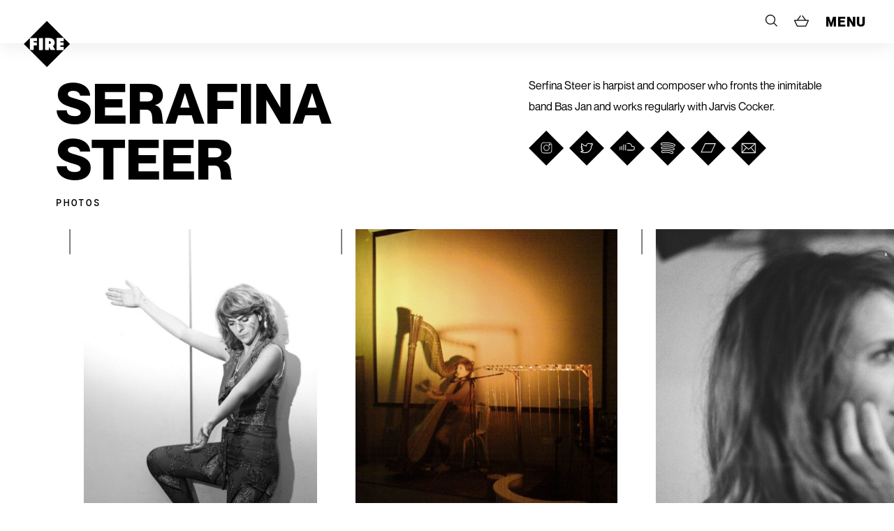

--- FILE ---
content_type: text/html; charset=UTF-8
request_url: https://www.firerecords.com/artists/serafina-steer/
body_size: 19418
content:
<!DOCTYPE html>
<html lang="en-US">
<head>
	<meta charset="UTF-8">
	<meta name="viewport" content="width=device-width, initial-scale=1, shrink-to-fit=no">
	<link rel="profile" href="http://gmpg.org/xfn/11">
	<link rel="apple-touch-icon" sizes="180x180" href="https://www.firerecords.com/wp/wp-content/themes/firerecords/assets/images/favicons/apple-touch-icon.png">
	<link rel="icon" type="image/png" sizes="32x32" href="https://www.firerecords.com/wp/wp-content/themes/firerecords/assets/images/favicons/favicon-32x32.png">
	<link rel="icon" type="image/png" sizes="16x16" href="https://www.firerecords.com/wp/wp-content/themes/firerecords/assets/images/favicons/favicon-16x16.png">
	<link rel="manifest" href="https://www.firerecords.com/wp/wp-content/themes/firerecords/assets/images/favicons/site.webmanifest">
	<link rel="mask-icon" href="https://www.firerecords.com/wp/wp-content/themes/firerecords/assets/images/favicons/safari-pinned-tab.svg" color="#5bbad5">
	<meta name="msapplication-TileColor" content="#ffffff">
	<meta name="theme-color" content="#ffffff">
		<title>Serafina Steer &#8211; FIRE RECORDS</title>
<meta name='robots' content='max-image-preview:large' />
<link rel='dns-prefetch' href='//stats.wp.com' />
<link rel='dns-prefetch' href='//www.google.com' />
<style id='classic-theme-styles-inline-css'>
/*! This file is auto-generated */
.wp-block-button__link{color:#fff;background-color:#32373c;border-radius:9999px;box-shadow:none;text-decoration:none;padding:calc(.667em + 2px) calc(1.333em + 2px);font-size:1.125em}.wp-block-file__button{background:#32373c;color:#fff;text-decoration:none}
</style>
<style id='global-styles-inline-css'>
body{--wp--preset--color--black: #000000;--wp--preset--color--cyan-bluish-gray: #abb8c3;--wp--preset--color--white: #ffffff;--wp--preset--color--pale-pink: #f78da7;--wp--preset--color--vivid-red: #cf2e2e;--wp--preset--color--luminous-vivid-orange: #ff6900;--wp--preset--color--luminous-vivid-amber: #fcb900;--wp--preset--color--light-green-cyan: #7bdcb5;--wp--preset--color--vivid-green-cyan: #00d084;--wp--preset--color--pale-cyan-blue: #8ed1fc;--wp--preset--color--vivid-cyan-blue: #0693e3;--wp--preset--color--vivid-purple: #9b51e0;--wp--preset--gradient--vivid-cyan-blue-to-vivid-purple: linear-gradient(135deg,rgba(6,147,227,1) 0%,rgb(155,81,224) 100%);--wp--preset--gradient--light-green-cyan-to-vivid-green-cyan: linear-gradient(135deg,rgb(122,220,180) 0%,rgb(0,208,130) 100%);--wp--preset--gradient--luminous-vivid-amber-to-luminous-vivid-orange: linear-gradient(135deg,rgba(252,185,0,1) 0%,rgba(255,105,0,1) 100%);--wp--preset--gradient--luminous-vivid-orange-to-vivid-red: linear-gradient(135deg,rgba(255,105,0,1) 0%,rgb(207,46,46) 100%);--wp--preset--gradient--very-light-gray-to-cyan-bluish-gray: linear-gradient(135deg,rgb(238,238,238) 0%,rgb(169,184,195) 100%);--wp--preset--gradient--cool-to-warm-spectrum: linear-gradient(135deg,rgb(74,234,220) 0%,rgb(151,120,209) 20%,rgb(207,42,186) 40%,rgb(238,44,130) 60%,rgb(251,105,98) 80%,rgb(254,248,76) 100%);--wp--preset--gradient--blush-light-purple: linear-gradient(135deg,rgb(255,206,236) 0%,rgb(152,150,240) 100%);--wp--preset--gradient--blush-bordeaux: linear-gradient(135deg,rgb(254,205,165) 0%,rgb(254,45,45) 50%,rgb(107,0,62) 100%);--wp--preset--gradient--luminous-dusk: linear-gradient(135deg,rgb(255,203,112) 0%,rgb(199,81,192) 50%,rgb(65,88,208) 100%);--wp--preset--gradient--pale-ocean: linear-gradient(135deg,rgb(255,245,203) 0%,rgb(182,227,212) 50%,rgb(51,167,181) 100%);--wp--preset--gradient--electric-grass: linear-gradient(135deg,rgb(202,248,128) 0%,rgb(113,206,126) 100%);--wp--preset--gradient--midnight: linear-gradient(135deg,rgb(2,3,129) 0%,rgb(40,116,252) 100%);--wp--preset--font-size--small: 13px;--wp--preset--font-size--medium: 20px;--wp--preset--font-size--large: 36px;--wp--preset--font-size--x-large: 42px;--wp--preset--spacing--20: 0.44rem;--wp--preset--spacing--30: 0.67rem;--wp--preset--spacing--40: 1rem;--wp--preset--spacing--50: 1.5rem;--wp--preset--spacing--60: 2.25rem;--wp--preset--spacing--70: 3.38rem;--wp--preset--spacing--80: 5.06rem;--wp--preset--shadow--natural: 6px 6px 9px rgba(0, 0, 0, 0.2);--wp--preset--shadow--deep: 12px 12px 50px rgba(0, 0, 0, 0.4);--wp--preset--shadow--sharp: 6px 6px 0px rgba(0, 0, 0, 0.2);--wp--preset--shadow--outlined: 6px 6px 0px -3px rgba(255, 255, 255, 1), 6px 6px rgba(0, 0, 0, 1);--wp--preset--shadow--crisp: 6px 6px 0px rgba(0, 0, 0, 1);}:where(.is-layout-flex){gap: 0.5em;}:where(.is-layout-grid){gap: 0.5em;}body .is-layout-flow > .alignleft{float: left;margin-inline-start: 0;margin-inline-end: 2em;}body .is-layout-flow > .alignright{float: right;margin-inline-start: 2em;margin-inline-end: 0;}body .is-layout-flow > .aligncenter{margin-left: auto !important;margin-right: auto !important;}body .is-layout-constrained > .alignleft{float: left;margin-inline-start: 0;margin-inline-end: 2em;}body .is-layout-constrained > .alignright{float: right;margin-inline-start: 2em;margin-inline-end: 0;}body .is-layout-constrained > .aligncenter{margin-left: auto !important;margin-right: auto !important;}body .is-layout-constrained > :where(:not(.alignleft):not(.alignright):not(.alignfull)){max-width: var(--wp--style--global--content-size);margin-left: auto !important;margin-right: auto !important;}body .is-layout-constrained > .alignwide{max-width: var(--wp--style--global--wide-size);}body .is-layout-flex{display: flex;}body .is-layout-flex{flex-wrap: wrap;align-items: center;}body .is-layout-flex > *{margin: 0;}body .is-layout-grid{display: grid;}body .is-layout-grid > *{margin: 0;}:where(.wp-block-columns.is-layout-flex){gap: 2em;}:where(.wp-block-columns.is-layout-grid){gap: 2em;}:where(.wp-block-post-template.is-layout-flex){gap: 1.25em;}:where(.wp-block-post-template.is-layout-grid){gap: 1.25em;}.has-black-color{color: var(--wp--preset--color--black) !important;}.has-cyan-bluish-gray-color{color: var(--wp--preset--color--cyan-bluish-gray) !important;}.has-white-color{color: var(--wp--preset--color--white) !important;}.has-pale-pink-color{color: var(--wp--preset--color--pale-pink) !important;}.has-vivid-red-color{color: var(--wp--preset--color--vivid-red) !important;}.has-luminous-vivid-orange-color{color: var(--wp--preset--color--luminous-vivid-orange) !important;}.has-luminous-vivid-amber-color{color: var(--wp--preset--color--luminous-vivid-amber) !important;}.has-light-green-cyan-color{color: var(--wp--preset--color--light-green-cyan) !important;}.has-vivid-green-cyan-color{color: var(--wp--preset--color--vivid-green-cyan) !important;}.has-pale-cyan-blue-color{color: var(--wp--preset--color--pale-cyan-blue) !important;}.has-vivid-cyan-blue-color{color: var(--wp--preset--color--vivid-cyan-blue) !important;}.has-vivid-purple-color{color: var(--wp--preset--color--vivid-purple) !important;}.has-black-background-color{background-color: var(--wp--preset--color--black) !important;}.has-cyan-bluish-gray-background-color{background-color: var(--wp--preset--color--cyan-bluish-gray) !important;}.has-white-background-color{background-color: var(--wp--preset--color--white) !important;}.has-pale-pink-background-color{background-color: var(--wp--preset--color--pale-pink) !important;}.has-vivid-red-background-color{background-color: var(--wp--preset--color--vivid-red) !important;}.has-luminous-vivid-orange-background-color{background-color: var(--wp--preset--color--luminous-vivid-orange) !important;}.has-luminous-vivid-amber-background-color{background-color: var(--wp--preset--color--luminous-vivid-amber) !important;}.has-light-green-cyan-background-color{background-color: var(--wp--preset--color--light-green-cyan) !important;}.has-vivid-green-cyan-background-color{background-color: var(--wp--preset--color--vivid-green-cyan) !important;}.has-pale-cyan-blue-background-color{background-color: var(--wp--preset--color--pale-cyan-blue) !important;}.has-vivid-cyan-blue-background-color{background-color: var(--wp--preset--color--vivid-cyan-blue) !important;}.has-vivid-purple-background-color{background-color: var(--wp--preset--color--vivid-purple) !important;}.has-black-border-color{border-color: var(--wp--preset--color--black) !important;}.has-cyan-bluish-gray-border-color{border-color: var(--wp--preset--color--cyan-bluish-gray) !important;}.has-white-border-color{border-color: var(--wp--preset--color--white) !important;}.has-pale-pink-border-color{border-color: var(--wp--preset--color--pale-pink) !important;}.has-vivid-red-border-color{border-color: var(--wp--preset--color--vivid-red) !important;}.has-luminous-vivid-orange-border-color{border-color: var(--wp--preset--color--luminous-vivid-orange) !important;}.has-luminous-vivid-amber-border-color{border-color: var(--wp--preset--color--luminous-vivid-amber) !important;}.has-light-green-cyan-border-color{border-color: var(--wp--preset--color--light-green-cyan) !important;}.has-vivid-green-cyan-border-color{border-color: var(--wp--preset--color--vivid-green-cyan) !important;}.has-pale-cyan-blue-border-color{border-color: var(--wp--preset--color--pale-cyan-blue) !important;}.has-vivid-cyan-blue-border-color{border-color: var(--wp--preset--color--vivid-cyan-blue) !important;}.has-vivid-purple-border-color{border-color: var(--wp--preset--color--vivid-purple) !important;}.has-vivid-cyan-blue-to-vivid-purple-gradient-background{background: var(--wp--preset--gradient--vivid-cyan-blue-to-vivid-purple) !important;}.has-light-green-cyan-to-vivid-green-cyan-gradient-background{background: var(--wp--preset--gradient--light-green-cyan-to-vivid-green-cyan) !important;}.has-luminous-vivid-amber-to-luminous-vivid-orange-gradient-background{background: var(--wp--preset--gradient--luminous-vivid-amber-to-luminous-vivid-orange) !important;}.has-luminous-vivid-orange-to-vivid-red-gradient-background{background: var(--wp--preset--gradient--luminous-vivid-orange-to-vivid-red) !important;}.has-very-light-gray-to-cyan-bluish-gray-gradient-background{background: var(--wp--preset--gradient--very-light-gray-to-cyan-bluish-gray) !important;}.has-cool-to-warm-spectrum-gradient-background{background: var(--wp--preset--gradient--cool-to-warm-spectrum) !important;}.has-blush-light-purple-gradient-background{background: var(--wp--preset--gradient--blush-light-purple) !important;}.has-blush-bordeaux-gradient-background{background: var(--wp--preset--gradient--blush-bordeaux) !important;}.has-luminous-dusk-gradient-background{background: var(--wp--preset--gradient--luminous-dusk) !important;}.has-pale-ocean-gradient-background{background: var(--wp--preset--gradient--pale-ocean) !important;}.has-electric-grass-gradient-background{background: var(--wp--preset--gradient--electric-grass) !important;}.has-midnight-gradient-background{background: var(--wp--preset--gradient--midnight) !important;}.has-small-font-size{font-size: var(--wp--preset--font-size--small) !important;}.has-medium-font-size{font-size: var(--wp--preset--font-size--medium) !important;}.has-large-font-size{font-size: var(--wp--preset--font-size--large) !important;}.has-x-large-font-size{font-size: var(--wp--preset--font-size--x-large) !important;}
.wp-block-navigation a:where(:not(.wp-element-button)){color: inherit;}
:where(.wp-block-post-template.is-layout-flex){gap: 1.25em;}:where(.wp-block-post-template.is-layout-grid){gap: 1.25em;}
:where(.wp-block-columns.is-layout-flex){gap: 2em;}:where(.wp-block-columns.is-layout-grid){gap: 2em;}
.wp-block-pullquote{font-size: 1.5em;line-height: 1.6;}
</style>
<link rel='stylesheet' id='contact-form-7-css' href='https://www.firerecords.com/wp/wp-content/plugins/contact-form-7/includes/css/styles.css?ver=5.9.2' media='all' />
<link rel='stylesheet' id='woo-custom-related-products-css' href='https://www.firerecords.com/wp/wp-content/plugins/woo-custom-related-products/public/css/woo-custom-related-products-public.css' media='all' />
<link rel='stylesheet' id='woocommerce-layout-css' href='https://www.firerecords.com/wp/wp-content/plugins/woocommerce/assets/css/woocommerce-layout.css?ver=8.5.2' media='all' />
<link rel='stylesheet' id='woocommerce-smallscreen-css' href='https://www.firerecords.com/wp/wp-content/plugins/woocommerce/assets/css/woocommerce-smallscreen.css?ver=8.5.2' media='only screen and (max-width: 768px)' />
<link rel='stylesheet' id='woocommerce-general-css' href='https://www.firerecords.com/wp/wp-content/plugins/woocommerce/assets/css/woocommerce.css?ver=8.5.2' media='all' />
<style id='woocommerce-inline-inline-css'>
.woocommerce form .form-row .required { visibility: visible; }
</style>
<link rel='stylesheet' id='woocommerce-pre-orders-main-css-css' href='https://www.firerecords.com/wp/wp-content/plugins/preorders-for-woocommerce-pro/media/css/main.css?ver=6.4.7' media='all' />
<link rel='stylesheet' id='startertheme-style-css' href='https://www.firerecords.com/wp/wp-content/themes/firerecords/style.css?ver=1738246681' media='all' />
<script src="https://www.firerecords.com/wp/wp-includes/js/dist/vendor/wp-polyfill-inert.min.js?ver=3.1.2" id="wp-polyfill-inert-js"></script>
<script src="https://www.firerecords.com/wp/wp-includes/js/dist/vendor/regenerator-runtime.min.js?ver=0.14.0" id="regenerator-runtime-js"></script>
<script src="https://www.firerecords.com/wp/wp-includes/js/dist/vendor/wp-polyfill.min.js?ver=3.15.0" id="wp-polyfill-js"></script>
<script src="https://www.firerecords.com/wp/wp-includes/js/dist/hooks.min.js?ver=c6aec9a8d4e5a5d543a1" id="wp-hooks-js"></script>
<script src="https://stats.wp.com/w.js?ver=202606" id="woo-tracks-js"></script>
<script src="https://www.firerecords.com/wp/wp-includes/js/jquery/jquery.min.js?ver=3.7.1" id="jquery-core-js"></script>
<script src="https://www.firerecords.com/wp/wp-includes/js/jquery/jquery-migrate.min.js?ver=3.4.1" id="jquery-migrate-js"></script>
<script src="https://www.firerecords.com/wp/wp-content/plugins/recaptcha-woo/js/rcfwc.js?ver=1.0" id="rcfwc-js-js" defer data-wp-strategy="defer"></script>
<script src="https://www.google.com/recaptcha/api.js?hl=en_US" id="recaptcha-js" defer data-wp-strategy="defer"></script>
<script src="https://www.firerecords.com/wp/wp-content/plugins/woo-custom-related-products/public/js/woo-custom-related-products-public.js" id="woo-custom-related-products-js"></script>
<script src="https://www.firerecords.com/wp/wp-content/plugins/woocommerce/assets/js/jquery-blockui/jquery.blockUI.min.js?ver=2.7.0-wc.8.5.2" id="jquery-blockui-js" defer data-wp-strategy="defer"></script>
<script id="wc-add-to-cart-js-extra">
var wc_add_to_cart_params = {"ajax_url":"\/wp\/wp-admin\/admin-ajax.php","wc_ajax_url":"\/?wc-ajax=%%endpoint%%","i18n_view_cart":"View cart","cart_url":"https:\/\/www.firerecords.com\/cart\/","is_cart":"","cart_redirect_after_add":"no"};
</script>
<script src="https://www.firerecords.com/wp/wp-content/plugins/woocommerce/assets/js/frontend/add-to-cart.min.js?ver=8.5.2" id="wc-add-to-cart-js" defer data-wp-strategy="defer"></script>
<script src="https://www.firerecords.com/wp/wp-content/plugins/woocommerce/assets/js/js-cookie/js.cookie.min.js?ver=2.1.4-wc.8.5.2" id="js-cookie-js" defer data-wp-strategy="defer"></script>
<script id="woocommerce-js-extra">
var woocommerce_params = {"ajax_url":"\/wp\/wp-admin\/admin-ajax.php","wc_ajax_url":"\/?wc-ajax=%%endpoint%%"};
</script>
<script src="https://www.firerecords.com/wp/wp-content/plugins/woocommerce/assets/js/frontend/woocommerce.min.js?ver=8.5.2" id="woocommerce-js" defer data-wp-strategy="defer"></script>
<link rel="https://api.w.org/" href="https://www.firerecords.com/wp-json/" /><link rel="canonical" href="https://www.firerecords.com/artists/serafina-steer/" />
<link rel='shortlink' href='https://www.firerecords.com/?p=32500' />
<link rel="alternate" type="application/json+oembed" href="https://www.firerecords.com/wp-json/oembed/1.0/embed?url=https%3A%2F%2Fwww.firerecords.com%2Fartists%2Fserafina-steer%2F" />
<link rel="alternate" type="text/xml+oembed" href="https://www.firerecords.com/wp-json/oembed/1.0/embed?url=https%3A%2F%2Fwww.firerecords.com%2Fartists%2Fserafina-steer%2F&#038;format=xml" />
	<noscript><style>.woocommerce-product-gallery{ opacity: 1 !important; }</style></noscript>
	<link rel="icon" href="https://www.firerecords.com/wp/wp-content/uploads/2018/10/cropped-favicon-32x32.jpg" sizes="32x32" />
<link rel="icon" href="https://www.firerecords.com/wp/wp-content/uploads/2018/10/cropped-favicon-192x192.jpg" sizes="192x192" />
<link rel="apple-touch-icon" href="https://www.firerecords.com/wp/wp-content/uploads/2018/10/cropped-favicon-180x180.jpg" />
<meta name="msapplication-TileImage" content="https://www.firerecords.com/wp/wp-content/uploads/2018/10/cropped-favicon-270x270.jpg" />
		<style id="wp-custom-css">
			.aligncenter {
	margin-left: auto;
	margin-right: auto;
  display: block;
}
.newsletter-block {
	filter: grayscale(1);
}		</style>
		</head>

<body class="artists-template-default single single-artists postid-32500 theme-firerecords woocommerce-no-js serafina-steer">
<div class="site">
			<a href="https://www.firerecords.com/" class="site-logo">
			<svg xmlns="http://www.w3.org/2000/svg" width="68" height="68" viewBox="0 0 68 68">
				<g>
					<path d="M68,33.93253v.13084a2.01586,2.01586,0,0,0-.171.13806l-8.41346,8.411c-.08345.08344-.17617.15763-.26582.237a2.65407,2.65407,0,0,1-.04224-.34721V38.22662H54.13212V36.15375h4.691V31.737h-3.537a9.82473,9.82473,0,0,1-1.17455-.02679c-.0103-.66658-.00618-1.30225-.00515-1.95748h3.60092c.39151,0,.79539.01236,1.18485-.0103.068-.65936.04018-4.39508-.033-4.62893a1.46388,1.46388,0,0,0-.15661-.01649H48.5891a.42185.42185,0,0,0-.0948.01855.06381.06381,0,0,0-.02678.01649.1703.1703,0,0,0-.01958.02472V42.88854H58.77261a3.40243,3.40243,0,0,0,.38534-.04328c-.11025.11951-.21637.24417-.33073.35956L34.37092,67.66311c-.103.103-.20606.2246-.30909.33689H34c-.07521-.0917-.14321-.18957-.22564-.273Q17.02061,50.97191.27406,34.22408C.1906,34.14064.0917,34.07263,0,33.99742v-.06491a2.07122,2.07122,0,0,0,.30909-.21222q4.454-4.44657,8.90285-8.89832L33.76921.26478c.08345-.08344.1566-.17618.23387-.26478H34.068c.07212.08036.14012.16381.21636.24005Q51.001,16.958,67.71975,33.67393C67.80733,33.76253,67.90521,33.846,68,33.93253ZM46.5357,42.869l-3.31449-5.83744c.07521-.06491.13085-.11538.18957-.16174a5.83532,5.83532,0,0,0,2.04-3.25562,7.08084,7.08084,0,0,0,.103-2.59315,6.11963,6.11963,0,0,0-2.3697-4.26938,7.83873,7.83873,0,0,0-4.66933-1.61647c-2.25946-.07-4.523-.03091-6.78455-.03812a1.13287,1.13287,0,0,0-.18648.0309V42.84836c.36782.067,5.40084.05254,5.65842-.01751v-3.4802c0-.29361.00515-.56767.00824-.851l.068-.01133L39.87581,42.871ZM19.36455,36.15789c.06387-.58.04018-4.15915-.03091-4.4198H17.03091c-.76964,0-1.55473.02061-2.32952-.01545v-1.974h4.758V25.12179H9.0337c-.06285.45743-.0443,17.51436.01648,17.74617h5.63473V36.16h4.68067Zm2.94975,6.70594c.76655.07005,5.75527.03812,5.98606-.033V25.12075H22.3143Z" fill="#fff"/>
					<path d="M37.21558,29.88772a3.48965,3.48965,0,0,1,1.72473.27919,1.564,1.564,0,0,1,.986,1.36407,3.79437,3.79437,0,0,1-.05254.94369,1.33313,1.33313,0,0,1-.60272.90456,3.27559,3.27559,0,0,1-2.06061.476Z" fill="#fff"/>
				</g>
			</svg>
		</a>
	
		<section class="fullscreen-menu" style="background-image: url(https://www.firerecords.com/wp/wp-content/uploads/2021/02/Kristin-Hersh-of-Throwing-Muses-2021-credit-Peter-Mellekas-scaled.jpg);">
			<svg class="menu-close js-menu-close position-fixed" xmlns="http://www.w3.org/2000/svg" width="20" height="20" viewBox="0 0 20 20">
		  <g id="Group_25" data-name="Group 25" transform="translate(-905.187 -354.255)">
		    <path id="Path_10" data-name="Path 10" d="M916.347,364.255l8.84,8.84-1.16,1.16-8.84-8.84-8.84,8.84-1.16-1.16,8.839-8.84-8.839-8.84,1.16-1.16,8.84,8.84,8.84-8.84,1.16,1.16Z" transform="translate(0 0)"/>
		  </g>
		</svg>
		<nav class="site-menu position-relative window-height d-flex align-items-end align-items-lg-center">
			<div>
									<div class="menu-main-menu-container"><ul id="menu-main-menu" class="nav-menu main-menu"><li id="menu-item-21196" class="menu-item menu-item-type-post_type menu-item-object-page menu-shop menu-item-21196"><a href="https://www.firerecords.com/shop/">Shop</a></li>
<li id="menu-item-21193" class="menu-item menu-item-type-post_type menu-item-object-page current_page_parent menu-news menu-item-21193"><a href="https://www.firerecords.com/news/">News</a></li>
<li id="menu-item-21192" class="menu-item menu-item-type-post_type menu-item-object-page menu-releases menu-item-21192"><a href="https://www.firerecords.com/releases/">Releases</a></li>
<li id="menu-item-26292" class="hash-scroll fire-nav-artists menu-item menu-item-type-custom menu-item-object-custom menu-artists menu-item-26292"><a href="#artists">Artists</a></li>
<li id="menu-item-26293" class="fire-nav-artists menu-item menu-item-type-custom menu-item-object-custom menu-artists menu-item-26293"><a href="/#artists">Artists</a></li>
<li id="menu-item-21195" class="menu-item menu-item-type-post_type menu-item-object-page menu-live menu-item-21195"><a href="https://www.firerecords.com/live/">Live</a></li>
<li id="menu-item-24388" class="menu-item menu-item-type-post_type menu-item-object-page menu-earth menu-item-24388"><a href="https://www.firerecords.com/earth-records/">Earth</a></li>
</ul></div>					<ul class="secondary-nav f-mono text-uppercase">
						<li><a href="https://www.firerecords.com/films">Fire Films</a></li>
						<li><a href="https://www.firerecords.com/firesongs">Fire Songs</a></li>
						<li><a href="https://www.firerecords.com/about">About</a></li>
						<li><a href="https://www.firerecords.com/contact">Contact</a></li>
						<li><a href="http://firerecords.media" target="_blank">Codes</a></li>
					</ul>
							</div>
		</nav>
	</section>

	<header class="site-header">
		<div class="container-fluid">
			<div class="row">
				<div class="col col-12">
					<ul>
						<li class="nav-item--search">
							<div class="site-search">
								<form role="search" method="get" class="search-form" action="https://www.firerecords.com/">
				<label>
					<span class="screen-reader-text">Search for:</span>
					<input type="search" class="search-field" placeholder="Search Fire Records" value="" name="s" />
				</label>
				<input type="submit" class="search-submit" value="Search" />
			</form>							</div>
							<a href="#" class="js-search-trigger">
								<svg xmlns="http://www.w3.org/2000/svg" width="14" height="14" viewBox="0 0 14 14">
								  <path d="M14,13.2889,10.2687,9.55754a5.82959,5.82959,0,1,0-.7111.7111L13.2889,14ZM1.00575,5.81844a4.8122,4.8122,0,1,1,4.8117,4.8117A4.81777,4.81777,0,0,1,1.00575,5.81844Z"/>
								</svg>
							</a>
						</li>
						<li class="nav-item--cart">
							<a href="https://www.firerecords.com/cart">
								<svg xmlns="http://www.w3.org/2000/svg" width="17" height="13" viewBox="0 0 17 13">
								  <path d="M16.917,5.55646a.51555.51555,0,0,0-.43546-.23906H13.74488L9.87883,0l-.8375.61445,3.41934,4.703H4.61919L7.96282.60936,7.11825.00509,3.34536,5.3174H.51858a.51724.51724,0,0,0-.43748.24109A.52376.52376,0,0,0,.04869,6.059l3.09375,6.6409A.51818.51818,0,0,0,3.61233,13H13.481a.51738.51738,0,0,0,.47191-.30519l3.00059-6.64089A.52072.52072,0,0,0,16.917,5.55646Zm-3.77023,6.40183H3.94246L1.33379,6.3591H15.67645Z"/>
								</svg>
							</a>
						</li>
						<li>
							<a href="#" class="js-menu-trigger">MENU</a>
						</li>
					</ul>
				</div>
			</div>
		</div>

			<nav class="site-navigation d-none">
				<h1 class="menu-toggle">Primary Menu</h1>
				<a class="screen-reader-text skip-link" href="#content">Skip to content</a>
				<div class="menu-main-menu-container"><ul id="menu-main-menu-1" class="nav-menu"><li class="menu-item menu-item-type-post_type menu-item-object-page menu-shop menu-item-21196"><a href="https://www.firerecords.com/shop/">Shop</a></li>
<li class="menu-item menu-item-type-post_type menu-item-object-page current_page_parent menu-news menu-item-21193"><a href="https://www.firerecords.com/news/">News</a></li>
<li class="menu-item menu-item-type-post_type menu-item-object-page menu-releases menu-item-21192"><a href="https://www.firerecords.com/releases/">Releases</a></li>
<li class="hash-scroll fire-nav-artists menu-item menu-item-type-custom menu-item-object-custom menu-artists menu-item-26292"><a href="#artists">Artists</a></li>
<li class="fire-nav-artists menu-item menu-item-type-custom menu-item-object-custom menu-artists menu-item-26293"><a href="/#artists">Artists</a></li>
<li class="menu-item menu-item-type-post_type menu-item-object-page menu-live menu-item-21195"><a href="https://www.firerecords.com/live/">Live</a></li>
<li class="menu-item menu-item-type-post_type menu-item-object-page menu-earth menu-item-24388"><a href="https://www.firerecords.com/earth-records/">Earth</a></li>
</ul></div>			</nav>

	</header>

	<div class="site-main-wrap">

		
	

	<style>
	.show-more-toggle.active:after {
		filter: invert(1);
	}
	.show-more-toggle:hover:after {
		filter: invert(0);
	}
	</style>

	

	
	<article id="post-32500" class="post-32500 artists type-artists status-publish has-post-thumbnail hentry artist-category-current artist-category-publishing">

		<header class="section-header artist-header">
			<div class="container-fluid container-max">
				<div class="row">
					<div class="col col-12 col-lg-7">
						<h1 class="page-title text-uppercase">Serafina Steer</h1>
					</div>
					<div class="col col-12 col-lg-5">
						<p>Serfina Steer is harpist and composer who fronts the inimitable band Bas Jan and works regularly with Jarvis Cocker. </p>

													<div class="artist-socials">
								<ul>
																											<li>
											<a href="https://www.instagram.com/serafinasteer/?hl=en" target="_blank">
												<svg xmlns="http://www.w3.org/2000/svg" width="50" height="50" viewBox="0 0 50 50">
												  <path d="M25,0,50,25,25,50,0,25Zm4.09612,16.63688H21.856a4.27818,4.27818,0,0,0-4.27337,4.27338v7.24029A4.27814,4.27814,0,0,0,21.856,32.4238h7.24029a4.27812,4.27812,0,0,0,4.27326-4.27325V20.91026A4.27818,4.27818,0,0,0,29.09612,16.63688ZM32.444,28.15055a3.35161,3.35161,0,0,1-3.34788,3.34776H21.856a3.35162,3.35162,0,0,1-3.34788-3.34776V20.91026A3.35164,3.35164,0,0,1,21.856,17.56238h7.24029A3.3516,3.3516,0,0,1,32.444,20.91026Zm-6.968-7.93683a4.31662,4.31662,0,1,0,4.31662,4.31662A4.32146,4.32146,0,0,0,25.476,20.21372Zm0,7.70774a3.39112,3.39112,0,1,1,3.39112-3.39112A3.395,3.395,0,0,1,25.476,27.92146Zm4.41984-9.24075a1.27557,1.27557,0,1,0,1.27563,1.2755A1.27692,1.27692,0,0,0,29.89588,18.68071Zm0,1.62552a.35.35,0,1,1,.35013-.35A.35047.35047,0,0,1,29.89588,20.30623Z"/>
												</svg>
											</a>
										</li>
																												<li>
											<a href="https://twitter.com/serafinasteer?lang=en" target="_blank">
												<svg xmlns="http://www.w3.org/2000/svg" width="50" height="50" viewBox="0 0 50 50">
												  <g>
												    <path d="M25,0,50,25,25,50,0,25Z"/>
												    <path d="M22.8725,32.14558c-2.92469,0-5.23624-.51112-6.3425-1.40033l-.026-.019-.02-.02a.90021.90021,0,0,1-.236-.94622l.01-.028a.9162.9162,0,0,1,.8362-.57513,7.55174,7.55174,0,0,0,2.00047-.27507,3.78987,3.78987,0,0,1-2.00047-2.30754A.81819.81819,0,0,1,17.3792,25.62a.83558.83558,0,0,1,.24906-.127A5.52626,5.52626,0,0,1,16.504,23.46253l-.011-.023v-.023a.83861.83861,0,0,1,.79419-1.02824,4.27318,4.27318,0,0,1-.32307-.98523,4.121,4.121,0,0,1,.4401-2.74465l.107-.21805a.60614.60614,0,0,1,.97023-.162l.20005.2a9.34422,9.34422,0,0,0,5.38827,2.95069,4.292,4.292,0,0,1,1.15628-2.47158,4.06592,4.06592,0,0,1,2.90268-1.2793h.007a5.81435,5.81435,0,0,1,2.40057.78118c.51512-.169,1.13727-.4311,1.78342-.70716a.81518.81518,0,0,1,.91221.161.80017.80017,0,0,1,.174.8802,3.65044,3.65044,0,0,1-.159.38409.81622.81622,0,0,1,.23805.164.8812.8812,0,0,1,.21905.8242l-.008.028a3.36174,3.36174,0,0,1-1.35132,1.85344C32.23871,27.63452,28.02972,32.14558,22.8725,32.14558Zm-5.35726-1.97346a12.103,12.103,0,0,0,5.35726.94622,8.02389,8.02389,0,0,0,5.9484-2.70664,9.69624,9.69624,0,0,0,2.50059-6.57955v-.028a.60515.60515,0,0,1,.32308-.53612,2.18256,2.18256,0,0,0,.94422-1.04525.60615.60615,0,0,1-.58414-.95423,3.33366,3.33366,0,0,0,.22906-.36208c-.55713.234-1.08626.4441-1.54637.58314a.65711.65711,0,0,1-.50611-.054,5.00718,5.00718,0,0,0-2.03949-.72917A3.20075,3.20075,0,0,0,25.066,21.94418a.60616.60616,0,0,1-.72317.59514,10.62351,10.62351,0,0,1-6.16946-3.10074,3.03371,3.03371,0,0,0-.20005,1.77442,3.74988,3.74988,0,0,0,.89021,1.72541.60614.60614,0,0,1-.61114.98523,2.77549,2.77549,0,0,1-.56513-.21705,5.12016,5.12016,0,0,0,1.75341,2.03048.60614.60614,0,0,1-.38809,1.10026,2.72474,2.72474,0,0,1-.80019-.174,2.76366,2.76366,0,0,0,2.20052,1.56237.60614.60614,0,0,1,.18,1.13327A7.2818,7.2818,0,0,1,17.51524,30.17212Z" fill="#fff"/>
												  </g>
												</svg>
											</a>
										</li>
																																					<li>
											<a href="https://soundcloud.com/homeharprecordings" target="_blank">
												<svg xmlns="http://www.w3.org/2000/svg" width="50" height="50" viewBox="0 0 50 50">
												  <path d="M25,0,50,25,25,50,0,25Zm7.65981,21.90116a3.24622,3.24622,0,0,0-.63415.062,5.32528,5.32528,0,0,0-5.21124-4.234,5.39439,5.39439,0,0,0-1.92845.36009.51425.51425,0,0,0,.37109.95923,4.35494,4.35494,0,0,1,1.55738-.29107,4.271,4.271,0,0,1,4.278,3.91492.51413.51413,0,0,0,.71117.4291,2.21253,2.21253,0,1,1,.85519,4.252H25.112a.51412.51412,0,0,0-.067,1.02524c.066.007,7.53777.007,7.61379.007a3.24027,3.24027,0,1,0,0-6.48054Zm-18.01324.8222a.51412.51412,0,0,0-.51412.51413h0v4.116a.51412.51412,0,0,0,1.02824,0v-4.116a.51411.51411,0,0,0-.51411-.51413Zm2.63362-.81419a.51413.51413,0,0,0-.51412.51413h0v4.87215a.51412.51412,0,0,0,1.02824,0V22.4233a.51412.51412,0,0,0-.51411-.51413Zm2.69764-2.18251a.51411.51411,0,0,0-.51412.51412v7.60879a.51412.51412,0,0,0,1.02824,0V20.24078A.51411.51411,0,0,0,19.97783,19.72666Zm2.76165.087a.51412.51412,0,0,0-.51412.51412v7.52878a.51412.51412,0,0,0,1.02824,0V20.33279a.51412.51412,0,0,0-.5091-.51909Z"/>
												</svg>
											</a>
										</li>
																												<li>
											<a href="https://open.spotify.com/artist/3sX4vTiypuDfFMSD4k86R5?si=4H22haTPT7G_AMmwZE9ptw" target="_blank">
												<svg xmlns="http://www.w3.org/2000/svg" width="50" height="50" viewBox="0 0 50 50">
												  <g>
												    <path d="M25,0,50,25,25,50,0,25Z"/>
												    <path d="M31.23834,33.18706a1.8981,1.8981,0,0,1-.84591-.19975c-4.88005-2.253-12.38475-1.18974-12.46-1.1785A1.92156,1.92156,0,0,1,15.73077,30.179a1.90784,1.90784,0,0,1,1.63711-2.147c.34187-.05226,8.65731-1.2713,14.63919,1.49547l.00586.00244-.21587.45128.23541-.442a1.93436,1.93436,0,0,1,1.01684,1.12722A1.90992,1.90992,0,0,1,31.85078,33.086,1.91659,1.91659,0,0,1,31.23834,33.18706ZM22.1737,30.54a21.46065,21.46065,0,0,1,8.65048,1.54529.90908.90908,0,1,0,.81952-1.62294l.15336-.4801-.21.45275c-5.71033-2.64027-13.74055-1.4647-14.07754-1.41293a.90942.90942,0,1,0,.23443,1.80364A32.76418,32.76418,0,0,1,22.1737,30.54Zm10.70174-2.42831a1.89839,1.89839,0,0,1-.84395-.1978c-5.69763-2.63343-14.3442-1.38558-14.43016-1.37288a1.90945,1.90945,0,0,1-.57826-3.77433c.40732-.062,9.851-1.44321,16.624,1.686l.01367.00684-.22368.44737.24908-.43468a1.909,1.909,0,0,1-.81074,3.63953ZM22.47455,25.23645a24.83093,24.83093,0,0,1,9.98868,1.77484.91289.91289,0,0,0,1.23076-.40537.89753.89753,0,0,0,.04689-.694.90762.90762,0,0,0-.45812-.52454l.15336-.47961-.209.45324c-6.50349-3.00413-15.65995-1.66544-16.0448-1.60732a.90948.90948,0,0,0,.27936,1.79681A38.13376,38.13376,0,0,1,22.47455,25.23645ZM33.98312,22.815a1.90413,1.90413,0,0,1-.8459-.19927c-6.3345-2.9294-15.75958-1.60145-16.15713-1.54333a1.90907,1.90907,0,0,1-.57631-3.77384c.45128-.06838,10.90492-1.577,18.33831,1.853l.09182.04249a1.911,1.911,0,0,1-.85079,3.621ZM22.44427,19.72637c3.3758,0,7.67173.39022,11.12469,1.98728a.91013.91013,0,0,0,.70622.05226.9007.9007,0,0,0,.52357-.45763.91139.91139,0,0,0-.41026-1.219l.15238-.4796-.21.45372c-7.16575-3.31231-17.34-1.84174-17.76884-1.77728a.90908.90908,0,0,0,.28034,1.79584A42.25243,42.25243,0,0,1,22.44427,19.72637Z" fill="#fff"/>
												  </g>
												</svg>
											</a>
										</li>
																												<li>
											<a href="https://serafinasteer.bandcamp.com/" target="_blank">
												<svg xmlns="http://www.w3.org/2000/svg" width="50" height="50" viewBox="0 0 50 50">
												  <g>
												    <path d="M25,0,50,25,25,50,0,25Z"/>
												    <path d="M29.83644,31.32218H14.24L20.33922,18.124H35.93668Zm-14.02669-1.004H29.1942l5.17268-11.19007H20.98145Z" fill="#fff"/>
												  </g>
												</svg>
											</a>
										</li>
																												<li>
											<a href="mailto:james@firerecords.com" target="_blank">
												<svg xmlns="http://www.w3.org/2000/svg" width="50" height="50" viewBox="0 0 50 50">
												  <g>
												    <path d="M25,0,50,25,25,50,0,25Z"/>
												    <path d="M34.78274,18.37979v-.00817a.11851.11851,0,0,1,0-.01531.29.29,0,0,0-.0143-.06843v-.00919h0a.28951.28951,0,0,0-.03778-.06843l-.01124-.01327a.29293.29293,0,0,0-.05719-.05311H34.6561a.29093.29093,0,0,0-.06944-.0337l-.01634-.00511a.28919.28919,0,0,0-.07864-.01225H15.29794a.28907.28907,0,0,0-.07864.01225l-.01634.00511a.29081.29081,0,0,0-.06945.0337h-.00613a.29325.29325,0,0,0-.05208.049l-.01124.01328a.28925.28925,0,0,0-.03778.06842h0v.00919a.289.289,0,0,0-.0143.06843V31.67366a.28825.28825,0,0,0,0,.03166v.02553l.00919.02962a.05642.05642,0,0,0,.00919.02349l.01532.02859.01226.01941.02042.02553.01634.01736.01021.01021h.00817a.28991.28991,0,0,0,.07558.04392l.01736.0051a.28891.28891,0,0,0,.0817.0143H34.48759a.289.289,0,0,0,.08171-.0143l.01634-.0051a.29.29,0,0,0,.07557-.04392h.00817l.01021-.01021.01634-.01736.02043-.02553.01225-.01941.01532-.02859a.08573.08573,0,0,1,.00919-.02349l.0092-.02962v-.02553a.2933.2933,0,0,0,0-.03166v-.01123Zm-12.92519,6.0255,2.84628,2.451a.29206.29206,0,0,0,.38093,0l2.8473-2.451,5.92337,6.96608H15.9301ZM15.591,30.86992V19.01707l5.82124,5.01137Zm12.78323-6.84251L34.19551,19.016V30.873Zm5.329-5.35554L27.7799,23.77005h0L24.903,26.24561l-2.87692-2.47556h0L16.1027,18.67187Z" fill="#fff" stroke="#fff" stroke-width="0.5"/>
												  </g>
												</svg>
											</a>
										</li>
																									</ul>
							</div>
						
					</div>
				</div>
			</div>
		</header>

				<section class="artist-gallery--wrap">
			<h2 class="f-mono-m d-none d-md-block text-uppercase">Photos</h2>
			<h2 class="sub-section-title f-mono-m position-relative text-center text-uppercase d-md-none"><span>Photos</span></h2>
	    <section class="artist-gallery carousel">
                  <div class="carousel-cell">
            <img src="https://www.firerecords.com/wp/wp-content/uploads/2022/11/Serafina-684x1024.jpg" alt="" />
            <div class="image-caption text-uppercase f-mono position-absolute d-none d-md-flex align-items-center"></div>
          </div>
                  <div class="carousel-cell">
            <img src="https://www.firerecords.com/wp/wp-content/uploads/2022/11/Serafina_at_Corbet_Place_2007-768x1024.jpg" alt="" />
            <div class="image-caption text-uppercase f-mono position-absolute d-none d-md-flex align-items-center"></div>
          </div>
                  <div class="carousel-cell">
            <img src="https://www.firerecords.com/wp/wp-content/uploads/2022/11/000023720015-1024x679.jpg" alt="" />
            <div class="image-caption text-uppercase f-mono position-absolute d-none d-md-flex align-items-center"></div>
          </div>
        	    </section>
		</section>
		
		
					<section class="artist-bio">
				<div class="container-fluid container-max">
					<div class="row">
						<div class="col col-12">
							<h2 class="sub-section-title f-mono-m position-relative text-center text-uppercase"><span>Biography</span></h2>
							<div class="show-more-wrap--container">
								<div class="show-more-wrap position-relative">
									<div class="columns columns-2">
										<p>Alongside her performance and writing work for post punk trio <a href="https://www.firerecords.com/artists/bas-jan/">Bas Jan</a> and Jarvis Cocker’s Jarv Is (2016-2022) <strong>Serafina Steer</strong> has been gaining momentum as a composer for tv, theatre and film. Most recently co-composing (with Cocker) <strong>This Is Going to Hurt</strong> directed by Lucy Forbes for BBC/Sister Productions.</p>
<p>Her classical training and professional experience as a multi-instrumentalist working in alternative pop and contemporary music worlds, has resulted in Steer’s music being unclassifiable, arising from a juxtaposition of styles whilst retaining a songwriter’s clarity of purpose.  Serafina’s soundtrack work has been played on BBC 6 Music by Iggy Pop [Shruthi] whilst the electro-acoustic instrumental tracks on her most recent self-produced solo album ‘The Mind Is A Trap’ caused her to be described in Q Magazine as <strong>‘hand-painted, individually numbered kind of songwriting talent’</strong>.</p>
<p>As a composer she has been supported by Paul Hamlyn Foundation (composer award 2017), PRSF Women Make Music Fund (live soundtrack commission performed at Brancage International Film Festival, Glasgow Short Film Festival, London Short Film Festival), Brighter Sound/ Manchester International Woman’s Festival, Arts Council England.</p>
<p><iframe title="Spotify Embed: This Is Going To Hurt (Original Soundtrack)" style="border-radius: 12px" width="100%" height="380" frameborder="0" allowfullscreen allow="autoplay; clipboard-write; encrypted-media; fullscreen; picture-in-picture" loading="lazy" src="https://open.spotify.com/embed/album/5Bhd8aGf6qv9be800K6sQz?si=6dtdptRaRT2fsmNO8fH86g&#038;utm_source=oembed"></iframe></p>
									</div>
								</div>
								<div class="text-center">
									<br />
									<a href="#" class="js-show-more-toggle show-more-toggle button-outline">Read Full Biography</a>
								</div>
							</div>
						</div>
					</div>
									</div>
			</section>
		
							
								<div class="container-fluid container-max">
				<div class="row block-quote text-center f-nm-b artist-quote-block" style="padding: 30px 0;">
					<div class="col col-12">
						<div class="block-quote--inner position-relative">
							<svg class="quote-open" xmlns="http://www.w3.org/2000/svg" width="54" height="44" viewBox="0 0 54 44"><path d="M-15.589-76.453c0-5.5,4.725-10.866,11.475-11.8v-9.39c-14.31,1.878-22.95,12.341-22.95,27.9,0,9.927,4.05,16.1,12.285,16.1,6.75,0,12.015-4.159,12.015-11.4S-8.029-76.453-15.589-76.453Zm29.7,0c0-5.5,4.725-10.866,11.475-11.8v-9.39c-14.31,1.878-22.95,12.341-22.95,27.9,0,9.927,4.05,16.1,12.285,16.1,6.75,0,12.015-4.159,12.015-11.4S21.671-76.453,14.111-76.453Z" transform="translate(27.064 97.648)" fill="#d6d6d6"/></svg>
							<h3>‘Hand-painted, individually numbered kind of songwriting talent’.</h3>
							<h4>Q Magazine</h4>
							<svg class="quote-close" xmlns="http://www.w3.org/2000/svg" width="54" height="44" viewBox="0 0 54 44"><path d="M-14.511-75.659c0,5.5-4.725,10.866-11.475,11.8v9.39c14.31-1.878,22.95-12.341,22.95-27.9,0-9.927-4.05-16.1-12.285-16.1-6.75,0-12.015,4.159-12.015,11.4S-22.071-75.659-14.511-75.659Zm29.7,0c0,5.5-4.725,10.866-11.475,11.8v9.39c14.31-1.878,22.95-12.341,22.95-27.9,0-9.927-4.05-16.1-12.285-16.1-6.75,0-12.015,4.159-12.015,11.4S7.629-75.659,15.189-75.659Z" transform="translate(27.336 98.464)" fill="#d6d6d6"/></svg>
						</div>
					</div>
				</div>
			</div>
					
							
							
	</article>

	
	


		</div><!-- .site-main -->

		<footer class="site-footer">
			<div class="container-fluid container-max">
				<div class="row">
					<div class="col site-footer--socials">
						<ul>
							<li>
								<a href="https://www.firerecords.com/">
									<svg xmlns="http://www.w3.org/2000/svg" width="68" height="68" viewBox="0 0 68 68">
									  <g>
									    <path d="M68,33.93253v.13084a2.01586,2.01586,0,0,0-.171.13806l-8.41346,8.411c-.08345.08344-.17617.15763-.26582.237a2.65407,2.65407,0,0,1-.04224-.34721V38.22662H54.13212V36.15375h4.691V31.737h-3.537a9.82473,9.82473,0,0,1-1.17455-.02679c-.0103-.66658-.00618-1.30225-.00515-1.95748h3.60092c.39151,0,.79539.01236,1.18485-.0103.068-.65936.04018-4.39508-.033-4.62893a1.46388,1.46388,0,0,0-.15661-.01649H48.5891a.42185.42185,0,0,0-.0948.01855.06381.06381,0,0,0-.02678.01649.1703.1703,0,0,0-.01958.02472V42.88854H58.77261a3.40243,3.40243,0,0,0,.38534-.04328c-.11025.11951-.21637.24417-.33073.35956L34.37092,67.66311c-.103.103-.20606.2246-.30909.33689H34c-.07521-.0917-.14321-.18957-.22564-.273Q17.02061,50.97191.27406,34.22408C.1906,34.14064.0917,34.07263,0,33.99742v-.06491a2.07122,2.07122,0,0,0,.30909-.21222q4.454-4.44657,8.90285-8.89832L33.76921.26478c.08345-.08344.1566-.17618.23387-.26478H34.068c.07212.08036.14012.16381.21636.24005Q51.001,16.958,67.71975,33.67393C67.80733,33.76253,67.90521,33.846,68,33.93253ZM46.5357,42.869l-3.31449-5.83744c.07521-.06491.13085-.11538.18957-.16174a5.83532,5.83532,0,0,0,2.04-3.25562,7.08084,7.08084,0,0,0,.103-2.59315,6.11963,6.11963,0,0,0-2.3697-4.26938,7.83873,7.83873,0,0,0-4.66933-1.61647c-2.25946-.07-4.523-.03091-6.78455-.03812a1.13287,1.13287,0,0,0-.18648.0309V42.84836c.36782.067,5.40084.05254,5.65842-.01751v-3.4802c0-.29361.00515-.56767.00824-.851l.068-.01133L39.87581,42.871ZM19.36455,36.15789c.06387-.58.04018-4.15915-.03091-4.4198H17.03091c-.76964,0-1.55473.02061-2.32952-.01545v-1.974h4.758V25.12179H9.0337c-.06285.45743-.0443,17.51436.01648,17.74617h5.63473V36.16h4.68067Zm2.94975,6.70594c.76655.07005,5.75527.03812,5.98606-.033V25.12075H22.3143Z" fill="#fff"/>
									    <path d="M37.21558,29.88772a3.48965,3.48965,0,0,1,1.72473.27919,1.564,1.564,0,0,1,.986,1.36407,3.79437,3.79437,0,0,1-.05254.94369,1.33313,1.33313,0,0,1-.60272.90456,3.27559,3.27559,0,0,1-2.06061.476Z" fill="#fff"/>
									  </g>
									</svg>
								</a>
							</li>
							<li>
								<a href="http://www.instagram.com/fire_records" target="_blank">
									<svg xmlns="http://www.w3.org/2000/svg" width="68" height="68" viewBox="0 0 68 68"><g transform="translate(-221 -5097)"><g transform="translate(244.059 5119.057)"><path d="M16.3,0H6.051A6.058,6.058,0,0,0,0,6.051V16.3a6.058,6.058,0,0,0,6.051,6.051H16.3A6.058,6.058,0,0,0,22.354,16.3V6.051A6.058,6.058,0,0,0,16.3,0Zm4.74,16.3a4.746,4.746,0,0,1-4.74,4.74H6.051A4.746,4.746,0,0,1,1.31,16.3V6.051a4.746,4.746,0,0,1,4.74-4.74H16.3a4.746,4.746,0,0,1,4.74,4.74Zm0,0" fill="#fff"/><path d="M122.116,116a6.112,6.112,0,1,0,6.112,6.112A6.119,6.119,0,0,0,122.116,116Zm0,10.914a4.8,4.8,0,1,1,4.8-4.8A4.807,4.807,0,0,1,122.116,126.918Zm0,0" transform="translate(-110.939 -110.939)" fill="#fff"/><path d="M359.783,66.285a1.806,1.806,0,1,0,1.806,1.806A1.808,1.808,0,0,0,359.783,66.285Zm0,2.3a.5.5,0,1,1,.5-.5A.5.5,0,0,1,359.783,68.587Zm0,0" transform="translate(-342.348 -63.391)" fill="#fff"/></g><g transform="translate(255 5097) rotate(45)" fill="none" stroke="#fff" stroke-width="1"><rect width="48.083" height="48.083" stroke="none"/><rect x="0.5" y="0.5" width="47.083" height="47.083" fill="none"/></g></g></svg>
								</a>
							</li>
							<li>
								<a href="https://twitter.com/firerecordings" target="_blank">
									<svg xmlns="http://www.w3.org/2000/svg" width="68" height="67.99951" viewBox="0 0 68 67.99951">
									  <path d="M34,67.99951l-34-34L34,0,68,33.99951Zm-32.58594-34L34,66.58545,66.58594,33.99951,34,1.41406Zm29.75565,9.8671c-3.971,0-7.109-.694-8.611-1.9l-.029-.024-.027-.027a1.221,1.221,0,0,1-.32-1.291l.014-.038a1.244,1.244,0,0,1,1.135-.781,10.25238,10.25238,0,0,0,2.711-.374,5.145,5.145,0,0,1-2.712-3.133,1.111,1.111,0,0,1,.388-1.3,1.13378,1.13378,0,0,1,.338-.173,7.50006,7.50006,0,0,1-1.54-2.748l-.008-.03-.006-.032a1.12829,1.12829,0,0,1,1.084-1.391,5.79994,5.79994,0,0,1-.438-1.337,5.594,5.594,0,0,1,.6-3.727l.148-.3a.823.823,0,0,1,1.312-.215l.269.269a12.68605,12.68605,0,0,0,7.315,4.01,5.827,5.827,0,0,1,1.573-3.359,5.52,5.52,0,0,1,3.94-1.741h.01a7.89393,7.89393,0,0,1,3.258,1.06c.701-.229,1.543-.584,2.422-.96a1.106,1.106,0,0,1,1.238.218,1.087,1.087,0,0,1,.236,1.195q-.1.266-.216.522a1.108,1.108,0,0,1,.323.222,1.2,1.2,0,0,1,.3,1.118l-.011.038a4.564,4.564,0,0,1-1.837,2.517C43.88571,37.74261,38.17271,43.86661,31.16971,43.86661Zm-7.273-2.68c1.415.8,4.111,1.285,7.273,1.285a10.894,10.894,0,0,0,8.076-3.674,13.165,13.165,0,0,0,3.39-8.933v-.04a.822.822,0,0,1,.439-.727,2.96307,2.96307,0,0,0,1.282-1.417.823.823,0,0,1-.793-1.3,4.52846,4.52846,0,0,0,.311-.492c-.757.318-1.475.6-2.1.792a.892.892,0,0,1-.686-.074,6.79993,6.79993,0,0,0-2.772-.982,4.338,4.338,0,0,0-4.173,4.4.823.823,0,0,1-.982.807,14.42307,14.42307,0,0,1-8.372-4.224,4.119,4.119,0,0,0-.273,2.409,5.091,5.091,0,0,0,1.209,2.343.823.823,0,0,1-.83,1.338,3.76834,3.76834,0,0,1-.767-.295,6.951,6.951,0,0,0,2.383,2.764.823.823,0,0,1-.526,1.5,3.70033,3.70033,0,0,1-1.092-.242,3.752,3.752,0,0,0,2.994,2.122.823.823,0,0,1,.245,1.538A9.8862,9.8862,0,0,1,23.89671,41.18661Z" fill="#fff"/>
									</svg>
								</a>
							</li>
							<li>
								<a href="https://www.facebook.com/Firerecords" target="_blank">
									<svg xmlns="http://www.w3.org/2000/svg" width="68" height="67.99951" viewBox="0 0 68 67.99951">
									  <path d="M34,67.99951l-34-34L34,0,68,33.99951Zm-32.58594-34L34,66.58545,66.58594,33.99951,34,1.41406ZM35.627,46.20658h-3.9a1.183,1.183,0,0,1-1.181-1.181v-8.8H28.27a1.183,1.183,0,0,1-1.181-1.179v-3.769a1.183,1.183,0,0,1,1.181-1.181h2.276v-1.888a6.427,6.427,0,0,1,1.7-4.6,6.121,6.121,0,0,1,4.512-1.756h2.974a1.183,1.183,0,0,1,1.179,1.181v3.5a1.182,1.182,0,0,1-1.181,1.181h-2c-.611,0-.766.122-.8.16-.055.062-.12.238-.12.724v1.497h2.772a1.2,1.2,0,0,1,.585.148,1.185,1.185,0,0,1,.608,1.033v3.769a1.183,1.183,0,0,1-1.184,1.182H36.809v8.8A1.183,1.183,0,0,1,35.627,46.20658Zm-3.654-1.428h3.408v-9.19a.79.79,0,0,1,.789-.789h3.174v-3.276H36.169a.79.79,0,0,1-.789-.789v-2.13a2.431,2.431,0,0,1,.478-1.669,2.42,2.42,0,0,1,1.869-.643h1.756v-3.008H36.756c-2.95,0-4.783,1.888-4.783,4.928v2.522a.79.79,0,0,1-.789.789H28.517v3.276h2.672a.79.79,0,0,1,.789.789Z" fill="#fff"/>
									</svg>
								</a>
							</li>
							<li>
								<a href="https://www.youtube.com/user/FireRecordsUK" target="_blank">
									<svg xmlns="http://www.w3.org/2000/svg" width="68" height="67.99951" viewBox="0 0 68 67.99951">
									  <path d="M34,67.99951l-34-34L34,0,68,33.99951Zm-32.58594-34L34,66.58545,66.58594,33.99951,34,1.41406ZM31.9415,29.93434a.751.751,0,0,0-1.134.644v7a.751.751,0,0,0,1.134.645l5.869-3.495a.751.751,0,0,0,0-1.289Zm.366,6.325v-4.36l3.655,2.179Zm9.595-10.91a60.53237,60.53237,0,0,0-15.808,0,4.373,4.373,0,0,0-3.645,3.636,29.23765,29.23765,0,0,0,0,10.186,4.372,4.372,0,0,0,3.653,3.636,55.85862,55.85862,0,0,0,7.915.519,55.51825,55.51825,0,0,0,7.885-.518,4.375,4.375,0,0,0,3.648-3.636,29.249,29.249,0,0,0,0-10.188A4.373,4.373,0,0,0,41.9025,25.34934Zm2.17,13.573a2.878,2.878,0,0,1-2.39,2.4,58.87068,58.87068,0,0,1-15.368,0,2.878,2.878,0,0,1-2.391-2.4,27.462,27.462,0,0,1,0-9.687,2.88,2.88,0,0,1,2.392-2.4,54.32546,54.32546,0,0,1,7.687-.506,54.33419,54.33419,0,0,1,7.684.5,2.878,2.878,0,0,1,2.391,2.4,27.46814,27.46814,0,0,1,0,9.688Z" fill="#fff"/>
									</svg>
								</a>
							</li>
							<li>
								<a href="https://open.spotify.com/user/firerecords" target="_blank">
									<svg xmlns="http://www.w3.org/2000/svg" width="68" height="67.99951" viewBox="0 0 68 67.99951">
									  <path d="M34,67.99951l-34-34L34,0,68,33.99951Zm-32.58594-34L34,66.58545,66.58594,33.99951,34,1.41406ZM42.30285,44.91a2.40122,2.40122,0,0,1-1.08008-.25781c-6.69433-3.09375-16.918-1.63086-17.01953-1.61621a2.42827,2.42827,0,0,1-2.76953-2.04346,2.41222,2.41222,0,0,1,2.0498-2.728c.46875-.0708,11.70508-1.71777,19.78028,2.01368l-.001.00341.125.05762A2.41582,2.41582,0,0,1,44.46105,43.579a2.39131,2.39131,0,0,1-1.39648,1.20752A2.42439,2.42439,0,0,1,42.30285,44.91ZM30.00207,41.664c3.542,0,8.03027.41259,11.65527,2.0874a1.41289,1.41289,0,1,0,1.28223-2.51807l.03515-.33056-.13085.28369C35.03625,37.578,24.09,39.18494,23.629,39.25379a1.413,1.413,0,1,0,.3916,2.79883A43.846,43.846,0,0,1,30.00207,41.664Zm14.53027-3.64356a2.40264,2.40264,0,0,1-1.0791-.25635c-7.8125-3.61035-19.57715-1.897-19.69434-1.87939a2.4124,2.4124,0,0,1-2.29785-3.80322,2.39434,2.39434,0,0,1,1.57325-.96778c.542-.08252,13.291-1.95752,22.458,2.27686l-.001.002.127.0586a2.4125,2.4125,0,0,1-1.08594,4.56933ZM30.42,34.46424c4.09179,0,9.2959.47119,13.46777,2.39893A1.4129,1.4129,0,1,0,45.17,34.3451l.03711-.33691-.13477.29052c-8.89844-4.11377-21.3584-2.27783-21.88379-2.19726a1.41227,1.41227,0,0,0-1.168,1.61816,1.422,1.422,0,0,0,1.59278,1.17578A51.287,51.287,0,0,1,30.42,34.46424Zm15.61133-3.64258a2.39967,2.39967,0,0,1-1.07911-.25635c-8.751-4.043-21.90429-2.12988-22.03613-2.11035a2.41292,2.41292,0,0,1-.72461-4.771c.59961-.0918,14.71485-2.15479,24.79981,2.50879v.00048l.126.0586a2.41277,2.41277,0,0,1-1.08593,4.56982Zm-15.6875-3.833c4.56933,0,10.38769.52491,15.043,2.67579a1.41311,1.41311,0,1,0,1.28223-2.51856l.02832-.11963-.03711.105-.0039-.001.11621-.46436L46.5714,27.1c-9.81543-4.53955-23.64257-2.5166-24.22558-2.42822a1.41293,1.41293,0,0,0,.42578,2.79346A57.40878,57.40878,0,0,1,30.34387,26.98865Zm16.55468-.82812-.11133.4624.00879-.021Z" fill="#fff"/>
									</svg>
								</a>
							</li>
							<li>
								<a href="https://soundcloud.com/firerecords" target="_blank">
									<svg xmlns="http://www.w3.org/2000/svg" width="68" height="67.99951" viewBox="0 0 68 67.99951">
									  <path d="M34,67.99951l-34-34L34,0,68,33.99951Zm-32.58594-34L34,66.58545,66.58594,33.99951,34,1.41406ZM44.38,32.43425a4.4065,4.4065,0,0,0-.86.084,7.23,7.23,0,0,0-7.075-5.748,7.32392,7.32392,0,0,0-2.619.489.7.7,0,1,0,.5,1.3,5.91229,5.91229,0,0,1,2.114-.395,5.8,5.8,0,0,1,5.808,5.315.7.7,0,0,0,.966.582,3,3,0,1,1,1.16,5.773c-.093,0-9.921,0-10.245-.006a.7.7,0,0,0-.091,1.391c.089.01,10.234.01,10.336.01a4.4,4.4,0,0,0,0-8.8Zm-24.454,1.116a.7.7,0,0,0-.7.7v5.582a.7.7,0,1,0,1.4,0v-5.588A.7.7,0,0,0,19.926,33.55025Zm3.573-1.106a.7.7,0,0,0-.7.7v6.614a.7.7,0,1,0,1.4,0v-6.614A.7.7,0,0,0,23.499,32.44424Zm3.662-2.962a.7.7,0,0,0-.7.7v10.33a.7.7,0,0,0,1.4,0v-10.33a.7.7,0,0,0-.7-.7Zm3.75.119a.7.7,0,0,0-.7.7v10.219a.7.7,0,0,0,1.4,0v-10.221A.7.7,0,0,0,30.911,29.60125Z" fill="#fff"/>
									</svg>
								</a>
							</li>
							<li>
								<a href="https://firerecords.bandcamp.com/" target="_blank">
									<svg xmlns="http://www.w3.org/2000/svg" width="68" height="67.99951" viewBox="0 0 68 67.99951">
									  <path d="M34,67.99951l-34-34L34,0,68,33.99951Zm-32.58594-34L34,66.58545,66.58594,33.99951,34,1.41406Zm39.29,8.63721H19.12988l8.42578-18.23h21.5752Zm-20.00976-1H40.06543l7.501-16.23H28.19434Z" fill="#fff"/>
									</svg>
								</a>
							</li>
						</ul>
					</div>
					<div class="col col-12 col-lg">
						<div class="site-footer--contact text-uppercase">
							<div>
								<strong>London</strong>:<br /> 4 Tyssen Street, Dalston, London, E8 2FJ, UK
							</div>
							<div>
								<strong>New York</strong>:<br /> 361 Stagg Street, Studio 105 Brooklyn, NY 11206, USA
							</div>
							<div>
								<strong>Bologna</strong>:<br /> Via Irnerio 2/3,<br /> Bologna, Italy 40126
							</div>
						</div>
					</div>
				</div>
				<div class="row">
					<div class="col col-12">
						<div class="site-footer--legal text-uppercase text-center d-lg-none">
							<div><span>&copy;</span> FIRE RECORDS 2022</div>
							<!--<div><a href="https://www.firerecords.com/terms">TERMS & CONDITIONS</a></div>
							<div><a href="https://www.firerecords.com/privacy-policy">PRIVACY POLICY</a></div>-->
					
							<div><a href="http://anotherkind.co.uk/" target="_blank">WEBSITE BY ANOTHER KIND</a></div>
						</div>

						<div class="site-footer--legal text-uppercase text-center d-none d-lg-block">
							<span>&copy;</span> FIRE RECORDS <!-- - <a href="https://www.firerecords.com/terms">TERMS & CONDITIONS</a> - <a href="https://www.firerecords.com/privacy-policy">PRIVACY POLICY</a>--> - <a href="http://anotherkind.co.uk/" target="_blank">WEBSITE BY ANOTHER KIND</a>
						</div>
					</div>
				</div>
			</div>

		</footer>

	</div><!-- .site -->

		<script>
		(function () {
			var c = document.body.className;
			c = c.replace(/woocommerce-no-js/, 'woocommerce-js');
			document.body.className = c;
		})();
	</script>
	<link rel='stylesheet' id='wc-blocks-style-css' href='https://www.firerecords.com/wp/wp-content/plugins/woocommerce/assets/client/blocks/wc-blocks.css?ver=11.8.0-dev' media='all' />
<script src="https://www.firerecords.com/wp/wp-content/plugins/contact-form-7/includes/swv/js/index.js?ver=5.9.2" id="swv-js"></script>
<script id="contact-form-7-js-extra">
var wpcf7 = {"api":{"root":"https:\/\/www.firerecords.com\/wp-json\/","namespace":"contact-form-7\/v1"}};
</script>
<script src="https://www.firerecords.com/wp/wp-content/plugins/contact-form-7/includes/js/index.js?ver=5.9.2" id="contact-form-7-js"></script>
<script src="https://www.firerecords.com/wp/wp-content/plugins/woocommerce/assets/js/sourcebuster/sourcebuster.min.js?ver=8.5.2" id="sourcebuster-js-js"></script>
<script id="wc-order-attribution-js-extra">
var wc_order_attribution = {"params":{"lifetime":1.0e-5,"session":30,"ajaxurl":"https:\/\/www.firerecords.com\/wp\/wp-admin\/admin-ajax.php","prefix":"wc_order_attribution_","allowTracking":"yes"}};
</script>
<script src="https://www.firerecords.com/wp/wp-content/plugins/woocommerce/assets/js/frontend/order-attribution.min.js?ver=8.5.2" id="wc-order-attribution-js"></script>
<script src="https://www.firerecords.com/wp/wp-includes/js/dist/vendor/react.min.js?ver=18.2.0" id="react-js"></script>
<script src="https://www.firerecords.com/wp/wp-includes/js/dist/deprecated.min.js?ver=73ad3591e7bc95f4777a" id="wp-deprecated-js"></script>
<script src="https://www.firerecords.com/wp/wp-includes/js/dist/dom.min.js?ver=49ff2869626fbeaacc23" id="wp-dom-js"></script>
<script src="https://www.firerecords.com/wp/wp-includes/js/dist/vendor/react-dom.min.js?ver=18.2.0" id="react-dom-js"></script>
<script src="https://www.firerecords.com/wp/wp-includes/js/dist/escape-html.min.js?ver=03e27a7b6ae14f7afaa6" id="wp-escape-html-js"></script>
<script src="https://www.firerecords.com/wp/wp-includes/js/dist/element.min.js?ver=ed1c7604880e8b574b40" id="wp-element-js"></script>
<script src="https://www.firerecords.com/wp/wp-includes/js/dist/is-shallow-equal.min.js?ver=20c2b06ecf04afb14fee" id="wp-is-shallow-equal-js"></script>
<script src="https://www.firerecords.com/wp/wp-includes/js/dist/i18n.min.js?ver=7701b0c3857f914212ef" id="wp-i18n-js"></script>
<script id="wp-i18n-js-after">
wp.i18n.setLocaleData( { 'text direction\u0004ltr': [ 'ltr' ] } );
</script>
<script src="https://www.firerecords.com/wp/wp-includes/js/dist/keycodes.min.js?ver=3460bd0fac9859d6886c" id="wp-keycodes-js"></script>
<script src="https://www.firerecords.com/wp/wp-includes/js/dist/priority-queue.min.js?ver=422e19e9d48b269c5219" id="wp-priority-queue-js"></script>
<script src="https://www.firerecords.com/wp/wp-includes/js/dist/compose.min.js?ver=3189b344ff39fef940b7" id="wp-compose-js"></script>
<script src="https://www.firerecords.com/wp/wp-includes/js/dist/private-apis.min.js?ver=11cb2ebaa70a9f1f0ab5" id="wp-private-apis-js"></script>
<script src="https://www.firerecords.com/wp/wp-includes/js/dist/redux-routine.min.js?ver=0be1b2a6a79703e28531" id="wp-redux-routine-js"></script>
<script src="https://www.firerecords.com/wp/wp-includes/js/dist/data.min.js?ver=dc5f255634f3da29c8d5" id="wp-data-js"></script>
<script id="wp-data-js-after">
( function() {
	var userId = 0;
	var storageKey = "WP_DATA_USER_" + userId;
	wp.data
		.use( wp.data.plugins.persistence, { storageKey: storageKey } );
} )();
</script>
<script src="https://www.firerecords.com/wp/wp-includes/js/dist/vendor/lodash.min.js?ver=4.17.19" id="lodash-js"></script>
<script id="lodash-js-after">
window.lodash = _.noConflict();
</script>
<script src="https://www.firerecords.com/wp/wp-content/plugins/woocommerce/assets/client/blocks/wc-blocks-registry.js?ver=1c879273bd5c193cad0a" id="wc-blocks-registry-js"></script>
<script src="https://www.firerecords.com/wp/wp-includes/js/dist/url.min.js?ver=b4979979018b684be209" id="wp-url-js"></script>
<script src="https://www.firerecords.com/wp/wp-includes/js/dist/api-fetch.min.js?ver=0fa4dabf8bf2c7adf21a" id="wp-api-fetch-js"></script>
<script id="wp-api-fetch-js-after">
wp.apiFetch.use( wp.apiFetch.createRootURLMiddleware( "https://www.firerecords.com/wp-json/" ) );
wp.apiFetch.nonceMiddleware = wp.apiFetch.createNonceMiddleware( "f9d0fee214" );
wp.apiFetch.use( wp.apiFetch.nonceMiddleware );
wp.apiFetch.use( wp.apiFetch.mediaUploadMiddleware );
wp.apiFetch.nonceEndpoint = "https://www.firerecords.com/wp/wp-admin/admin-ajax.php?action=rest-nonce";
</script>
<script id="wc-settings-js-before">
var wcSettings = wcSettings || JSON.parse( decodeURIComponent( '%7B%22shippingCostRequiresAddress%22%3Atrue%2C%22adminUrl%22%3A%22https%3A%5C%2F%5C%2Fwww.firerecords.com%5C%2Fwp%5C%2Fwp-admin%5C%2F%22%2C%22countries%22%3A%7B%22AF%22%3A%22Afghanistan%22%2C%22AX%22%3A%22%5Cu00c5land%20Islands%22%2C%22AL%22%3A%22Albania%22%2C%22DZ%22%3A%22Algeria%22%2C%22AS%22%3A%22American%20Samoa%22%2C%22AD%22%3A%22Andorra%22%2C%22AO%22%3A%22Angola%22%2C%22AI%22%3A%22Anguilla%22%2C%22AQ%22%3A%22Antarctica%22%2C%22AG%22%3A%22Antigua%20and%20Barbuda%22%2C%22AR%22%3A%22Argentina%22%2C%22AM%22%3A%22Armenia%22%2C%22AW%22%3A%22Aruba%22%2C%22AU%22%3A%22Australia%22%2C%22AT%22%3A%22Austria%22%2C%22AZ%22%3A%22Azerbaijan%22%2C%22BS%22%3A%22Bahamas%22%2C%22BH%22%3A%22Bahrain%22%2C%22BD%22%3A%22Bangladesh%22%2C%22BB%22%3A%22Barbados%22%2C%22BY%22%3A%22Belarus%22%2C%22PW%22%3A%22Belau%22%2C%22BE%22%3A%22Belgium%22%2C%22BZ%22%3A%22Belize%22%2C%22BJ%22%3A%22Benin%22%2C%22BM%22%3A%22Bermuda%22%2C%22BT%22%3A%22Bhutan%22%2C%22BO%22%3A%22Bolivia%22%2C%22BQ%22%3A%22Bonaire%2C%20Saint%20Eustatius%20and%20Saba%22%2C%22BA%22%3A%22Bosnia%20and%20Herzegovina%22%2C%22BW%22%3A%22Botswana%22%2C%22BV%22%3A%22Bouvet%20Island%22%2C%22BR%22%3A%22Brazil%22%2C%22IO%22%3A%22British%20Indian%20Ocean%20Territory%22%2C%22BN%22%3A%22Brunei%22%2C%22BG%22%3A%22Bulgaria%22%2C%22BF%22%3A%22Burkina%20Faso%22%2C%22BI%22%3A%22Burundi%22%2C%22KH%22%3A%22Cambodia%22%2C%22CM%22%3A%22Cameroon%22%2C%22CA%22%3A%22Canada%22%2C%22CV%22%3A%22Cape%20Verde%22%2C%22KY%22%3A%22Cayman%20Islands%22%2C%22CF%22%3A%22Central%20African%20Republic%22%2C%22TD%22%3A%22Chad%22%2C%22CL%22%3A%22Chile%22%2C%22CN%22%3A%22China%22%2C%22CX%22%3A%22Christmas%20Island%22%2C%22CC%22%3A%22Cocos%20%28Keeling%29%20Islands%22%2C%22CO%22%3A%22Colombia%22%2C%22KM%22%3A%22Comoros%22%2C%22CG%22%3A%22Congo%20%28Brazzaville%29%22%2C%22CD%22%3A%22Congo%20%28Kinshasa%29%22%2C%22CK%22%3A%22Cook%20Islands%22%2C%22CR%22%3A%22Costa%20Rica%22%2C%22HR%22%3A%22Croatia%22%2C%22CU%22%3A%22Cuba%22%2C%22CW%22%3A%22Cura%26ccedil%3Bao%22%2C%22CY%22%3A%22Cyprus%22%2C%22CZ%22%3A%22Czech%20Republic%22%2C%22DK%22%3A%22Denmark%22%2C%22DJ%22%3A%22Djibouti%22%2C%22DM%22%3A%22Dominica%22%2C%22DO%22%3A%22Dominican%20Republic%22%2C%22EC%22%3A%22Ecuador%22%2C%22EG%22%3A%22Egypt%22%2C%22SV%22%3A%22El%20Salvador%22%2C%22GQ%22%3A%22Equatorial%20Guinea%22%2C%22ER%22%3A%22Eritrea%22%2C%22EE%22%3A%22Estonia%22%2C%22SZ%22%3A%22Eswatini%22%2C%22ET%22%3A%22Ethiopia%22%2C%22FK%22%3A%22Falkland%20Islands%22%2C%22FO%22%3A%22Faroe%20Islands%22%2C%22FJ%22%3A%22Fiji%22%2C%22FI%22%3A%22Finland%22%2C%22FR%22%3A%22France%22%2C%22GF%22%3A%22French%20Guiana%22%2C%22PF%22%3A%22French%20Polynesia%22%2C%22TF%22%3A%22French%20Southern%20Territories%22%2C%22GA%22%3A%22Gabon%22%2C%22GM%22%3A%22Gambia%22%2C%22GE%22%3A%22Georgia%22%2C%22DE%22%3A%22Germany%22%2C%22GH%22%3A%22Ghana%22%2C%22GI%22%3A%22Gibraltar%22%2C%22GR%22%3A%22Greece%22%2C%22GL%22%3A%22Greenland%22%2C%22GD%22%3A%22Grenada%22%2C%22GP%22%3A%22Guadeloupe%22%2C%22GU%22%3A%22Guam%22%2C%22GT%22%3A%22Guatemala%22%2C%22GG%22%3A%22Guernsey%22%2C%22GN%22%3A%22Guinea%22%2C%22GW%22%3A%22Guinea-Bissau%22%2C%22GY%22%3A%22Guyana%22%2C%22HT%22%3A%22Haiti%22%2C%22HM%22%3A%22Heard%20Island%20and%20McDonald%20Islands%22%2C%22HN%22%3A%22Honduras%22%2C%22HK%22%3A%22Hong%20Kong%22%2C%22HU%22%3A%22Hungary%22%2C%22IS%22%3A%22Iceland%22%2C%22IN%22%3A%22India%22%2C%22ID%22%3A%22Indonesia%22%2C%22IR%22%3A%22Iran%22%2C%22IQ%22%3A%22Iraq%22%2C%22IE%22%3A%22Ireland%22%2C%22IM%22%3A%22Isle%20of%20Man%22%2C%22IL%22%3A%22Israel%22%2C%22IT%22%3A%22Italy%22%2C%22CI%22%3A%22Ivory%20Coast%22%2C%22JM%22%3A%22Jamaica%22%2C%22JP%22%3A%22Japan%22%2C%22JE%22%3A%22Jersey%22%2C%22JO%22%3A%22Jordan%22%2C%22KZ%22%3A%22Kazakhstan%22%2C%22KE%22%3A%22Kenya%22%2C%22KI%22%3A%22Kiribati%22%2C%22KW%22%3A%22Kuwait%22%2C%22KG%22%3A%22Kyrgyzstan%22%2C%22LA%22%3A%22Laos%22%2C%22LV%22%3A%22Latvia%22%2C%22LB%22%3A%22Lebanon%22%2C%22LS%22%3A%22Lesotho%22%2C%22LR%22%3A%22Liberia%22%2C%22LY%22%3A%22Libya%22%2C%22LI%22%3A%22Liechtenstein%22%2C%22LT%22%3A%22Lithuania%22%2C%22LU%22%3A%22Luxembourg%22%2C%22MO%22%3A%22Macao%22%2C%22MG%22%3A%22Madagascar%22%2C%22MW%22%3A%22Malawi%22%2C%22MY%22%3A%22Malaysia%22%2C%22MV%22%3A%22Maldives%22%2C%22ML%22%3A%22Mali%22%2C%22MT%22%3A%22Malta%22%2C%22MH%22%3A%22Marshall%20Islands%22%2C%22MQ%22%3A%22Martinique%22%2C%22MR%22%3A%22Mauritania%22%2C%22MU%22%3A%22Mauritius%22%2C%22YT%22%3A%22Mayotte%22%2C%22MX%22%3A%22Mexico%22%2C%22FM%22%3A%22Micronesia%22%2C%22MD%22%3A%22Moldova%22%2C%22MC%22%3A%22Monaco%22%2C%22MN%22%3A%22Mongolia%22%2C%22ME%22%3A%22Montenegro%22%2C%22MS%22%3A%22Montserrat%22%2C%22MA%22%3A%22Morocco%22%2C%22MZ%22%3A%22Mozambique%22%2C%22MM%22%3A%22Myanmar%22%2C%22NA%22%3A%22Namibia%22%2C%22NR%22%3A%22Nauru%22%2C%22NP%22%3A%22Nepal%22%2C%22NL%22%3A%22Netherlands%22%2C%22NC%22%3A%22New%20Caledonia%22%2C%22NZ%22%3A%22New%20Zealand%22%2C%22NI%22%3A%22Nicaragua%22%2C%22NE%22%3A%22Niger%22%2C%22NG%22%3A%22Nigeria%22%2C%22NU%22%3A%22Niue%22%2C%22NF%22%3A%22Norfolk%20Island%22%2C%22KP%22%3A%22North%20Korea%22%2C%22MK%22%3A%22North%20Macedonia%22%2C%22MP%22%3A%22Northern%20Mariana%20Islands%22%2C%22NO%22%3A%22Norway%22%2C%22OM%22%3A%22Oman%22%2C%22PK%22%3A%22Pakistan%22%2C%22PS%22%3A%22Palestinian%20Territory%22%2C%22PA%22%3A%22Panama%22%2C%22PG%22%3A%22Papua%20New%20Guinea%22%2C%22PY%22%3A%22Paraguay%22%2C%22PE%22%3A%22Peru%22%2C%22PH%22%3A%22Philippines%22%2C%22PN%22%3A%22Pitcairn%22%2C%22PL%22%3A%22Poland%22%2C%22PT%22%3A%22Portugal%22%2C%22PR%22%3A%22Puerto%20Rico%22%2C%22QA%22%3A%22Qatar%22%2C%22RE%22%3A%22Reunion%22%2C%22RO%22%3A%22Romania%22%2C%22RU%22%3A%22Russia%22%2C%22RW%22%3A%22Rwanda%22%2C%22ST%22%3A%22S%26atilde%3Bo%20Tom%26eacute%3B%20and%20Pr%26iacute%3Bncipe%22%2C%22BL%22%3A%22Saint%20Barth%26eacute%3Blemy%22%2C%22SH%22%3A%22Saint%20Helena%22%2C%22KN%22%3A%22Saint%20Kitts%20and%20Nevis%22%2C%22LC%22%3A%22Saint%20Lucia%22%2C%22SX%22%3A%22Saint%20Martin%20%28Dutch%20part%29%22%2C%22MF%22%3A%22Saint%20Martin%20%28French%20part%29%22%2C%22PM%22%3A%22Saint%20Pierre%20and%20Miquelon%22%2C%22VC%22%3A%22Saint%20Vincent%20and%20the%20Grenadines%22%2C%22WS%22%3A%22Samoa%22%2C%22SM%22%3A%22San%20Marino%22%2C%22SA%22%3A%22Saudi%20Arabia%22%2C%22SN%22%3A%22Senegal%22%2C%22RS%22%3A%22Serbia%22%2C%22SC%22%3A%22Seychelles%22%2C%22SL%22%3A%22Sierra%20Leone%22%2C%22SG%22%3A%22Singapore%22%2C%22SK%22%3A%22Slovakia%22%2C%22SI%22%3A%22Slovenia%22%2C%22SB%22%3A%22Solomon%20Islands%22%2C%22SO%22%3A%22Somalia%22%2C%22ZA%22%3A%22South%20Africa%22%2C%22GS%22%3A%22South%20Georgia%5C%2FSandwich%20Islands%22%2C%22KR%22%3A%22South%20Korea%22%2C%22SS%22%3A%22South%20Sudan%22%2C%22ES%22%3A%22Spain%22%2C%22LK%22%3A%22Sri%20Lanka%22%2C%22SD%22%3A%22Sudan%22%2C%22SR%22%3A%22Suriname%22%2C%22SJ%22%3A%22Svalbard%20and%20Jan%20Mayen%22%2C%22SE%22%3A%22Sweden%22%2C%22CH%22%3A%22Switzerland%22%2C%22SY%22%3A%22Syria%22%2C%22TW%22%3A%22Taiwan%22%2C%22TJ%22%3A%22Tajikistan%22%2C%22TZ%22%3A%22Tanzania%22%2C%22TH%22%3A%22Thailand%22%2C%22TL%22%3A%22Timor-Leste%22%2C%22TG%22%3A%22Togo%22%2C%22TK%22%3A%22Tokelau%22%2C%22TO%22%3A%22Tonga%22%2C%22TT%22%3A%22Trinidad%20and%20Tobago%22%2C%22TN%22%3A%22Tunisia%22%2C%22TR%22%3A%22Turkey%22%2C%22TM%22%3A%22Turkmenistan%22%2C%22TC%22%3A%22Turks%20and%20Caicos%20Islands%22%2C%22TV%22%3A%22Tuvalu%22%2C%22UG%22%3A%22Uganda%22%2C%22UA%22%3A%22Ukraine%22%2C%22AE%22%3A%22United%20Arab%20Emirates%22%2C%22GB%22%3A%22United%20Kingdom%20%28UK%29%22%2C%22US%22%3A%22United%20States%20%28US%29%22%2C%22UM%22%3A%22United%20States%20%28US%29%20Minor%20Outlying%20Islands%22%2C%22UY%22%3A%22Uruguay%22%2C%22UZ%22%3A%22Uzbekistan%22%2C%22VU%22%3A%22Vanuatu%22%2C%22VA%22%3A%22Vatican%22%2C%22VE%22%3A%22Venezuela%22%2C%22VN%22%3A%22Vietnam%22%2C%22VG%22%3A%22Virgin%20Islands%20%28British%29%22%2C%22VI%22%3A%22Virgin%20Islands%20%28US%29%22%2C%22WF%22%3A%22Wallis%20and%20Futuna%22%2C%22EH%22%3A%22Western%20Sahara%22%2C%22YE%22%3A%22Yemen%22%2C%22ZM%22%3A%22Zambia%22%2C%22ZW%22%3A%22Zimbabwe%22%7D%2C%22currency%22%3A%7B%22code%22%3A%22GBP%22%2C%22precision%22%3A2%2C%22symbol%22%3A%22%5Cu00a3%22%2C%22symbolPosition%22%3A%22left%22%2C%22decimalSeparator%22%3A%22.%22%2C%22thousandSeparator%22%3A%22%2C%22%2C%22priceFormat%22%3A%22%251%24s%252%24s%22%7D%2C%22currentUserId%22%3A0%2C%22currentUserIsAdmin%22%3Afalse%2C%22dateFormat%22%3A%22F%20j%2C%20Y%22%2C%22homeUrl%22%3A%22https%3A%5C%2F%5C%2Fwww.firerecords.com%5C%2F%22%2C%22locale%22%3A%7B%22siteLocale%22%3A%22en_US%22%2C%22userLocale%22%3A%22en_US%22%2C%22weekdaysShort%22%3A%5B%22Sun%22%2C%22Mon%22%2C%22Tue%22%2C%22Wed%22%2C%22Thu%22%2C%22Fri%22%2C%22Sat%22%5D%7D%2C%22dashboardUrl%22%3A%22https%3A%5C%2F%5C%2Fwww.firerecords.com%5C%2Fmy-account%5C%2F%22%2C%22orderStatuses%22%3A%7B%22pending%22%3A%22Pending%20payment%22%2C%22processing%22%3A%22Processing%22%2C%22on-hold%22%3A%22On%20hold%22%2C%22completed%22%3A%22Completed%22%2C%22cancelled%22%3A%22Cancelled%22%2C%22refunded%22%3A%22Refunded%22%2C%22failed%22%3A%22Failed%22%2C%22pre-ordered%22%3A%22Pre%20Ordered%22%2C%22checkout-draft%22%3A%22Draft%22%7D%2C%22placeholderImgSrc%22%3A%22https%3A%5C%2F%5C%2Fwww.firerecords.com%5C%2Fwp%5C%2Fwp-content%5C%2Fuploads%5C%2Fwoocommerce-placeholder-400x400.png%22%2C%22productsSettings%22%3A%7B%22cartRedirectAfterAdd%22%3Afalse%7D%2C%22siteTitle%22%3A%22FIRE%20RECORDS%22%2C%22storePages%22%3A%7B%22myaccount%22%3A%7B%22id%22%3A49%2C%22title%22%3A%22My%20Account%22%2C%22permalink%22%3A%22https%3A%5C%2F%5C%2Fwww.firerecords.com%5C%2Fmy-account%5C%2F%22%7D%2C%22shop%22%3A%7B%22id%22%3A43%2C%22title%22%3A%22Shop%22%2C%22permalink%22%3A%22https%3A%5C%2F%5C%2Fwww.firerecords.com%5C%2Fshop%5C%2F%22%7D%2C%22cart%22%3A%7B%22id%22%3A45%2C%22title%22%3A%22Cart%22%2C%22permalink%22%3A%22https%3A%5C%2F%5C%2Fwww.firerecords.com%5C%2Fcart%5C%2F%22%7D%2C%22checkout%22%3A%7B%22id%22%3A47%2C%22title%22%3A%22Checkout%22%2C%22permalink%22%3A%22https%3A%5C%2F%5C%2Fwww.firerecords.com%5C%2Fcheckout%5C%2F%22%7D%2C%22privacy%22%3A%7B%22id%22%3A0%2C%22title%22%3A%22%22%2C%22permalink%22%3Afalse%7D%2C%22terms%22%3A%7B%22id%22%3A0%2C%22title%22%3A%22%22%2C%22permalink%22%3Afalse%7D%7D%2C%22wcAssetUrl%22%3A%22https%3A%5C%2F%5C%2Fwww.firerecords.com%5C%2Fwp%5C%2Fwp-content%5C%2Fplugins%5C%2Fwoocommerce%5C%2Fassets%5C%2F%22%2C%22wcVersion%22%3A%228.5.2%22%2C%22wpLoginUrl%22%3A%22https%3A%5C%2F%5C%2Fwww.firerecords.com%5C%2Fwp%5C%2Fwp-login.php%22%2C%22wpVersion%22%3A%226.4.7%22%2C%22collectableMethodIds%22%3A%5B%5D%2C%22admin%22%3A%7B%22wccomHelper%22%3A%7B%22isConnected%22%3Atrue%2C%22connectURL%22%3A%22https%3A%5C%2F%5C%2Fwww.firerecords.com%5C%2Fwp%5C%2Fwp-admin%5C%2Fadmin.php%3Fpage%3Dwc-addons%26section%3Dhelper%26wc-helper-disconnect%3D1%26wc-helper-nonce%3D33bf4bb37d%22%2C%22userEmail%22%3A%22anete%40firerecords.com%22%2C%22userAvatar%22%3A%22https%3A%5C%2F%5C%2Fsecure.gravatar.com%5C%2Favatar%5C%2F5e0e7d7b0b4600b166df0d80d9457f77%3Fs%3D48%26d%3Dmm%26r%3Dg%22%2C%22storeCountry%22%3A%22GB%22%2C%22inAppPurchaseURLParams%22%3A%7B%22wccom-site%22%3A%22https%3A%5C%2F%5C%2Fwww.firerecords.com%5C%2Fwp%22%2C%22wccom-back%22%3A%22%252Fartists%252Fserafina-steer%252F%22%2C%22wccom-woo-version%22%3A%228.5.2%22%2C%22wccom-connect-nonce%22%3A%2231bfd10b25%22%7D%7D%2C%22_feature_nonce%22%3A%2285ea1c3e24%22%2C%22alertCount%22%3A%220%22%2C%22visibleTaskListIds%22%3A%5B%22setup%22%5D%7D%7D' ) );
</script>
<script src="https://www.firerecords.com/wp/wp-content/plugins/woocommerce/assets/client/blocks/wc-settings.js?ver=07c2f0675ddd247d2325" id="wc-settings-js"></script>
<script src="https://www.firerecords.com/wp/wp-includes/js/dist/data-controls.min.js?ver=fe4ccc8a1782ea8e2cb1" id="wp-data-controls-js"></script>
<script src="https://www.firerecords.com/wp/wp-includes/js/dist/html-entities.min.js?ver=36a4a255da7dd2e1bf8e" id="wp-html-entities-js"></script>
<script src="https://www.firerecords.com/wp/wp-includes/js/dist/notices.min.js?ver=38e88f4b627cf873edd0" id="wp-notices-js"></script>
<script id="wc-blocks-middleware-js-before">
			var wcBlocksMiddlewareConfig = {
				storeApiNonce: '1a76954738',
				wcStoreApiNonceTimestamp: '1770022058'
			};
			
</script>
<script src="https://www.firerecords.com/wp/wp-content/plugins/woocommerce/assets/client/blocks/wc-blocks-middleware.js?ver=ca04183222edaf8a26be" id="wc-blocks-middleware-js"></script>
<script src="https://www.firerecords.com/wp/wp-content/plugins/woocommerce/assets/client/blocks/wc-blocks-data.js?ver=c96aba0171b12e03b8a6" id="wc-blocks-data-store-js"></script>
<script src="https://www.firerecords.com/wp/wp-includes/js/dist/dom-ready.min.js?ver=392bdd43726760d1f3ca" id="wp-dom-ready-js"></script>
<script src="https://www.firerecords.com/wp/wp-includes/js/dist/a11y.min.js?ver=7032343a947cfccf5608" id="wp-a11y-js"></script>
<script src="https://www.firerecords.com/wp/wp-includes/js/dist/primitives.min.js?ver=6984e6eb5d6157c4fe44" id="wp-primitives-js"></script>
<script src="https://www.firerecords.com/wp/wp-includes/js/dist/warning.min.js?ver=122829a085511691f14d" id="wp-warning-js"></script>
<script src="https://www.firerecords.com/wp/wp-content/plugins/woocommerce/assets/client/blocks/blocks-components.js?ver=b165bb2bd213326d7f31" id="wc-blocks-components-js"></script>
<script src="https://www.firerecords.com/wp/wp-content/plugins/woocommerce/assets/client/blocks/blocks-checkout.js?ver=9f469ef17beaf7c51576" id="wc-blocks-checkout-js"></script>
<script src="https://www.firerecords.com/wp/wp-content/plugins/woocommerce/assets/js/frontend/order-attribution-blocks.min.js?ver=8.5.2" id="wc-order-attribution-blocks-js"></script>
<script src="https://www.firerecords.com/wp/wp-includes/js/jquery/ui/core.min.js?ver=1.13.2" id="jquery-ui-core-js"></script>
<script src="https://www.firerecords.com/wp/wp-includes/js/jquery/ui/datepicker.min.js?ver=1.13.2" id="jquery-ui-datepicker-js"></script>
<script id="jquery-ui-datepicker-js-after">
jQuery(function(jQuery){jQuery.datepicker.setDefaults({"closeText":"Close","currentText":"Today","monthNames":["January","February","March","April","May","June","July","August","September","October","November","December"],"monthNamesShort":["Jan","Feb","Mar","Apr","May","Jun","Jul","Aug","Sep","Oct","Nov","Dec"],"nextText":"Next","prevText":"Previous","dayNames":["Sunday","Monday","Tuesday","Wednesday","Thursday","Friday","Saturday"],"dayNamesShort":["Sun","Mon","Tue","Wed","Thu","Fri","Sat"],"dayNamesMin":["S","M","T","W","T","F","S"],"dateFormat":"MM d, yy","firstDay":1,"isRTL":false});});
</script>
<script src="https://www.firerecords.com/wp/wp-content/plugins/preorders-for-woocommerce-pro/media/js/date-picker.js?ver=2.1.0" id="preorders-field-date-js-js"></script>
<script src="https://www.firerecords.com/wp/wp-content/plugins/preorders-for-woocommerce-pro/media/js/multi-countdown.js?ver=2.1.0" id="multi-countdown-js"></script>
<script id="preorders-main-js-js-extra">
var DBData = {"default_add_to_cart_text":"Add to cart","preorders_add_to_cart_text":"Pre Order Now!","preorder_avaiable_date":"Available on {date_format}","position_preorder_avaiable_date":"before","is_checkbox_active_spp":"yes"};
</script>
<script src="https://www.firerecords.com/wp/wp-content/plugins/preorders-for-woocommerce-pro/media/js/main.js?ver=2.1.0" id="preorders-main-js-js"></script>
<script id="mailchimp-woocommerce-js-extra">
var mailchimp_public_data = {"site_url":"https:\/\/www.firerecords.com\/wp","ajax_url":"https:\/\/www.firerecords.com\/wp\/wp-admin\/admin-ajax.php","disable_carts":"","subscribers_only":"","language":"en","allowed_to_set_cookies":"1"};
</script>
<script src="https://www.firerecords.com/wp/wp-content/plugins/mailchimp-for-woocommerce/public/js/mailchimp-woocommerce-public.min.js?ver=3.7.07" id="mailchimp-woocommerce-js"></script>
<script src="https://www.firerecords.com/wp/wp-content/themes/firerecords/assets/js/min/plugins-min.js?ver=1725010098" id="plugins-js-js"></script>
<script src="https://www.firerecords.com/wp/wp-content/themes/firerecords/assets/js/min/main-min.js?ver=1725011949" id="main-js-js"></script>
<script src="https://www.google.com/recaptcha/api.js?render=6LcpNsMZAAAAAOGV9Lc-rpVCHvtFCBebHbp1Wo8s&amp;ver=3.0" id="google-recaptcha-js"></script>
<script id="wpcf7-recaptcha-js-extra">
var wpcf7_recaptcha = {"sitekey":"6LcpNsMZAAAAAOGV9Lc-rpVCHvtFCBebHbp1Wo8s","actions":{"homepage":"homepage","contactform":"contactform"}};
</script>
<script src="https://www.firerecords.com/wp/wp-content/plugins/contact-form-7/modules/recaptcha/index.js?ver=5.9.2" id="wpcf7-recaptcha-js"></script>

	<link rel="stylesheet" href="https://unpkg.com/flickity-fullscreen@1/fullscreen.css">
	<script src="https://unpkg.com/flickity-fullscreen@1/fullscreen.js"></script>

</body>
</html>


--- FILE ---
content_type: text/html; charset=utf-8
request_url: https://www.google.com/recaptcha/api2/anchor?ar=1&k=6LcpNsMZAAAAAOGV9Lc-rpVCHvtFCBebHbp1Wo8s&co=aHR0cHM6Ly93d3cuZmlyZXJlY29yZHMuY29tOjQ0Mw..&hl=en&v=N67nZn4AqZkNcbeMu4prBgzg&size=invisible&anchor-ms=20000&execute-ms=30000&cb=4vieqfx2je87
body_size: 48704
content:
<!DOCTYPE HTML><html dir="ltr" lang="en"><head><meta http-equiv="Content-Type" content="text/html; charset=UTF-8">
<meta http-equiv="X-UA-Compatible" content="IE=edge">
<title>reCAPTCHA</title>
<style type="text/css">
/* cyrillic-ext */
@font-face {
  font-family: 'Roboto';
  font-style: normal;
  font-weight: 400;
  font-stretch: 100%;
  src: url(//fonts.gstatic.com/s/roboto/v48/KFO7CnqEu92Fr1ME7kSn66aGLdTylUAMa3GUBHMdazTgWw.woff2) format('woff2');
  unicode-range: U+0460-052F, U+1C80-1C8A, U+20B4, U+2DE0-2DFF, U+A640-A69F, U+FE2E-FE2F;
}
/* cyrillic */
@font-face {
  font-family: 'Roboto';
  font-style: normal;
  font-weight: 400;
  font-stretch: 100%;
  src: url(//fonts.gstatic.com/s/roboto/v48/KFO7CnqEu92Fr1ME7kSn66aGLdTylUAMa3iUBHMdazTgWw.woff2) format('woff2');
  unicode-range: U+0301, U+0400-045F, U+0490-0491, U+04B0-04B1, U+2116;
}
/* greek-ext */
@font-face {
  font-family: 'Roboto';
  font-style: normal;
  font-weight: 400;
  font-stretch: 100%;
  src: url(//fonts.gstatic.com/s/roboto/v48/KFO7CnqEu92Fr1ME7kSn66aGLdTylUAMa3CUBHMdazTgWw.woff2) format('woff2');
  unicode-range: U+1F00-1FFF;
}
/* greek */
@font-face {
  font-family: 'Roboto';
  font-style: normal;
  font-weight: 400;
  font-stretch: 100%;
  src: url(//fonts.gstatic.com/s/roboto/v48/KFO7CnqEu92Fr1ME7kSn66aGLdTylUAMa3-UBHMdazTgWw.woff2) format('woff2');
  unicode-range: U+0370-0377, U+037A-037F, U+0384-038A, U+038C, U+038E-03A1, U+03A3-03FF;
}
/* math */
@font-face {
  font-family: 'Roboto';
  font-style: normal;
  font-weight: 400;
  font-stretch: 100%;
  src: url(//fonts.gstatic.com/s/roboto/v48/KFO7CnqEu92Fr1ME7kSn66aGLdTylUAMawCUBHMdazTgWw.woff2) format('woff2');
  unicode-range: U+0302-0303, U+0305, U+0307-0308, U+0310, U+0312, U+0315, U+031A, U+0326-0327, U+032C, U+032F-0330, U+0332-0333, U+0338, U+033A, U+0346, U+034D, U+0391-03A1, U+03A3-03A9, U+03B1-03C9, U+03D1, U+03D5-03D6, U+03F0-03F1, U+03F4-03F5, U+2016-2017, U+2034-2038, U+203C, U+2040, U+2043, U+2047, U+2050, U+2057, U+205F, U+2070-2071, U+2074-208E, U+2090-209C, U+20D0-20DC, U+20E1, U+20E5-20EF, U+2100-2112, U+2114-2115, U+2117-2121, U+2123-214F, U+2190, U+2192, U+2194-21AE, U+21B0-21E5, U+21F1-21F2, U+21F4-2211, U+2213-2214, U+2216-22FF, U+2308-230B, U+2310, U+2319, U+231C-2321, U+2336-237A, U+237C, U+2395, U+239B-23B7, U+23D0, U+23DC-23E1, U+2474-2475, U+25AF, U+25B3, U+25B7, U+25BD, U+25C1, U+25CA, U+25CC, U+25FB, U+266D-266F, U+27C0-27FF, U+2900-2AFF, U+2B0E-2B11, U+2B30-2B4C, U+2BFE, U+3030, U+FF5B, U+FF5D, U+1D400-1D7FF, U+1EE00-1EEFF;
}
/* symbols */
@font-face {
  font-family: 'Roboto';
  font-style: normal;
  font-weight: 400;
  font-stretch: 100%;
  src: url(//fonts.gstatic.com/s/roboto/v48/KFO7CnqEu92Fr1ME7kSn66aGLdTylUAMaxKUBHMdazTgWw.woff2) format('woff2');
  unicode-range: U+0001-000C, U+000E-001F, U+007F-009F, U+20DD-20E0, U+20E2-20E4, U+2150-218F, U+2190, U+2192, U+2194-2199, U+21AF, U+21E6-21F0, U+21F3, U+2218-2219, U+2299, U+22C4-22C6, U+2300-243F, U+2440-244A, U+2460-24FF, U+25A0-27BF, U+2800-28FF, U+2921-2922, U+2981, U+29BF, U+29EB, U+2B00-2BFF, U+4DC0-4DFF, U+FFF9-FFFB, U+10140-1018E, U+10190-1019C, U+101A0, U+101D0-101FD, U+102E0-102FB, U+10E60-10E7E, U+1D2C0-1D2D3, U+1D2E0-1D37F, U+1F000-1F0FF, U+1F100-1F1AD, U+1F1E6-1F1FF, U+1F30D-1F30F, U+1F315, U+1F31C, U+1F31E, U+1F320-1F32C, U+1F336, U+1F378, U+1F37D, U+1F382, U+1F393-1F39F, U+1F3A7-1F3A8, U+1F3AC-1F3AF, U+1F3C2, U+1F3C4-1F3C6, U+1F3CA-1F3CE, U+1F3D4-1F3E0, U+1F3ED, U+1F3F1-1F3F3, U+1F3F5-1F3F7, U+1F408, U+1F415, U+1F41F, U+1F426, U+1F43F, U+1F441-1F442, U+1F444, U+1F446-1F449, U+1F44C-1F44E, U+1F453, U+1F46A, U+1F47D, U+1F4A3, U+1F4B0, U+1F4B3, U+1F4B9, U+1F4BB, U+1F4BF, U+1F4C8-1F4CB, U+1F4D6, U+1F4DA, U+1F4DF, U+1F4E3-1F4E6, U+1F4EA-1F4ED, U+1F4F7, U+1F4F9-1F4FB, U+1F4FD-1F4FE, U+1F503, U+1F507-1F50B, U+1F50D, U+1F512-1F513, U+1F53E-1F54A, U+1F54F-1F5FA, U+1F610, U+1F650-1F67F, U+1F687, U+1F68D, U+1F691, U+1F694, U+1F698, U+1F6AD, U+1F6B2, U+1F6B9-1F6BA, U+1F6BC, U+1F6C6-1F6CF, U+1F6D3-1F6D7, U+1F6E0-1F6EA, U+1F6F0-1F6F3, U+1F6F7-1F6FC, U+1F700-1F7FF, U+1F800-1F80B, U+1F810-1F847, U+1F850-1F859, U+1F860-1F887, U+1F890-1F8AD, U+1F8B0-1F8BB, U+1F8C0-1F8C1, U+1F900-1F90B, U+1F93B, U+1F946, U+1F984, U+1F996, U+1F9E9, U+1FA00-1FA6F, U+1FA70-1FA7C, U+1FA80-1FA89, U+1FA8F-1FAC6, U+1FACE-1FADC, U+1FADF-1FAE9, U+1FAF0-1FAF8, U+1FB00-1FBFF;
}
/* vietnamese */
@font-face {
  font-family: 'Roboto';
  font-style: normal;
  font-weight: 400;
  font-stretch: 100%;
  src: url(//fonts.gstatic.com/s/roboto/v48/KFO7CnqEu92Fr1ME7kSn66aGLdTylUAMa3OUBHMdazTgWw.woff2) format('woff2');
  unicode-range: U+0102-0103, U+0110-0111, U+0128-0129, U+0168-0169, U+01A0-01A1, U+01AF-01B0, U+0300-0301, U+0303-0304, U+0308-0309, U+0323, U+0329, U+1EA0-1EF9, U+20AB;
}
/* latin-ext */
@font-face {
  font-family: 'Roboto';
  font-style: normal;
  font-weight: 400;
  font-stretch: 100%;
  src: url(//fonts.gstatic.com/s/roboto/v48/KFO7CnqEu92Fr1ME7kSn66aGLdTylUAMa3KUBHMdazTgWw.woff2) format('woff2');
  unicode-range: U+0100-02BA, U+02BD-02C5, U+02C7-02CC, U+02CE-02D7, U+02DD-02FF, U+0304, U+0308, U+0329, U+1D00-1DBF, U+1E00-1E9F, U+1EF2-1EFF, U+2020, U+20A0-20AB, U+20AD-20C0, U+2113, U+2C60-2C7F, U+A720-A7FF;
}
/* latin */
@font-face {
  font-family: 'Roboto';
  font-style: normal;
  font-weight: 400;
  font-stretch: 100%;
  src: url(//fonts.gstatic.com/s/roboto/v48/KFO7CnqEu92Fr1ME7kSn66aGLdTylUAMa3yUBHMdazQ.woff2) format('woff2');
  unicode-range: U+0000-00FF, U+0131, U+0152-0153, U+02BB-02BC, U+02C6, U+02DA, U+02DC, U+0304, U+0308, U+0329, U+2000-206F, U+20AC, U+2122, U+2191, U+2193, U+2212, U+2215, U+FEFF, U+FFFD;
}
/* cyrillic-ext */
@font-face {
  font-family: 'Roboto';
  font-style: normal;
  font-weight: 500;
  font-stretch: 100%;
  src: url(//fonts.gstatic.com/s/roboto/v48/KFO7CnqEu92Fr1ME7kSn66aGLdTylUAMa3GUBHMdazTgWw.woff2) format('woff2');
  unicode-range: U+0460-052F, U+1C80-1C8A, U+20B4, U+2DE0-2DFF, U+A640-A69F, U+FE2E-FE2F;
}
/* cyrillic */
@font-face {
  font-family: 'Roboto';
  font-style: normal;
  font-weight: 500;
  font-stretch: 100%;
  src: url(//fonts.gstatic.com/s/roboto/v48/KFO7CnqEu92Fr1ME7kSn66aGLdTylUAMa3iUBHMdazTgWw.woff2) format('woff2');
  unicode-range: U+0301, U+0400-045F, U+0490-0491, U+04B0-04B1, U+2116;
}
/* greek-ext */
@font-face {
  font-family: 'Roboto';
  font-style: normal;
  font-weight: 500;
  font-stretch: 100%;
  src: url(//fonts.gstatic.com/s/roboto/v48/KFO7CnqEu92Fr1ME7kSn66aGLdTylUAMa3CUBHMdazTgWw.woff2) format('woff2');
  unicode-range: U+1F00-1FFF;
}
/* greek */
@font-face {
  font-family: 'Roboto';
  font-style: normal;
  font-weight: 500;
  font-stretch: 100%;
  src: url(//fonts.gstatic.com/s/roboto/v48/KFO7CnqEu92Fr1ME7kSn66aGLdTylUAMa3-UBHMdazTgWw.woff2) format('woff2');
  unicode-range: U+0370-0377, U+037A-037F, U+0384-038A, U+038C, U+038E-03A1, U+03A3-03FF;
}
/* math */
@font-face {
  font-family: 'Roboto';
  font-style: normal;
  font-weight: 500;
  font-stretch: 100%;
  src: url(//fonts.gstatic.com/s/roboto/v48/KFO7CnqEu92Fr1ME7kSn66aGLdTylUAMawCUBHMdazTgWw.woff2) format('woff2');
  unicode-range: U+0302-0303, U+0305, U+0307-0308, U+0310, U+0312, U+0315, U+031A, U+0326-0327, U+032C, U+032F-0330, U+0332-0333, U+0338, U+033A, U+0346, U+034D, U+0391-03A1, U+03A3-03A9, U+03B1-03C9, U+03D1, U+03D5-03D6, U+03F0-03F1, U+03F4-03F5, U+2016-2017, U+2034-2038, U+203C, U+2040, U+2043, U+2047, U+2050, U+2057, U+205F, U+2070-2071, U+2074-208E, U+2090-209C, U+20D0-20DC, U+20E1, U+20E5-20EF, U+2100-2112, U+2114-2115, U+2117-2121, U+2123-214F, U+2190, U+2192, U+2194-21AE, U+21B0-21E5, U+21F1-21F2, U+21F4-2211, U+2213-2214, U+2216-22FF, U+2308-230B, U+2310, U+2319, U+231C-2321, U+2336-237A, U+237C, U+2395, U+239B-23B7, U+23D0, U+23DC-23E1, U+2474-2475, U+25AF, U+25B3, U+25B7, U+25BD, U+25C1, U+25CA, U+25CC, U+25FB, U+266D-266F, U+27C0-27FF, U+2900-2AFF, U+2B0E-2B11, U+2B30-2B4C, U+2BFE, U+3030, U+FF5B, U+FF5D, U+1D400-1D7FF, U+1EE00-1EEFF;
}
/* symbols */
@font-face {
  font-family: 'Roboto';
  font-style: normal;
  font-weight: 500;
  font-stretch: 100%;
  src: url(//fonts.gstatic.com/s/roboto/v48/KFO7CnqEu92Fr1ME7kSn66aGLdTylUAMaxKUBHMdazTgWw.woff2) format('woff2');
  unicode-range: U+0001-000C, U+000E-001F, U+007F-009F, U+20DD-20E0, U+20E2-20E4, U+2150-218F, U+2190, U+2192, U+2194-2199, U+21AF, U+21E6-21F0, U+21F3, U+2218-2219, U+2299, U+22C4-22C6, U+2300-243F, U+2440-244A, U+2460-24FF, U+25A0-27BF, U+2800-28FF, U+2921-2922, U+2981, U+29BF, U+29EB, U+2B00-2BFF, U+4DC0-4DFF, U+FFF9-FFFB, U+10140-1018E, U+10190-1019C, U+101A0, U+101D0-101FD, U+102E0-102FB, U+10E60-10E7E, U+1D2C0-1D2D3, U+1D2E0-1D37F, U+1F000-1F0FF, U+1F100-1F1AD, U+1F1E6-1F1FF, U+1F30D-1F30F, U+1F315, U+1F31C, U+1F31E, U+1F320-1F32C, U+1F336, U+1F378, U+1F37D, U+1F382, U+1F393-1F39F, U+1F3A7-1F3A8, U+1F3AC-1F3AF, U+1F3C2, U+1F3C4-1F3C6, U+1F3CA-1F3CE, U+1F3D4-1F3E0, U+1F3ED, U+1F3F1-1F3F3, U+1F3F5-1F3F7, U+1F408, U+1F415, U+1F41F, U+1F426, U+1F43F, U+1F441-1F442, U+1F444, U+1F446-1F449, U+1F44C-1F44E, U+1F453, U+1F46A, U+1F47D, U+1F4A3, U+1F4B0, U+1F4B3, U+1F4B9, U+1F4BB, U+1F4BF, U+1F4C8-1F4CB, U+1F4D6, U+1F4DA, U+1F4DF, U+1F4E3-1F4E6, U+1F4EA-1F4ED, U+1F4F7, U+1F4F9-1F4FB, U+1F4FD-1F4FE, U+1F503, U+1F507-1F50B, U+1F50D, U+1F512-1F513, U+1F53E-1F54A, U+1F54F-1F5FA, U+1F610, U+1F650-1F67F, U+1F687, U+1F68D, U+1F691, U+1F694, U+1F698, U+1F6AD, U+1F6B2, U+1F6B9-1F6BA, U+1F6BC, U+1F6C6-1F6CF, U+1F6D3-1F6D7, U+1F6E0-1F6EA, U+1F6F0-1F6F3, U+1F6F7-1F6FC, U+1F700-1F7FF, U+1F800-1F80B, U+1F810-1F847, U+1F850-1F859, U+1F860-1F887, U+1F890-1F8AD, U+1F8B0-1F8BB, U+1F8C0-1F8C1, U+1F900-1F90B, U+1F93B, U+1F946, U+1F984, U+1F996, U+1F9E9, U+1FA00-1FA6F, U+1FA70-1FA7C, U+1FA80-1FA89, U+1FA8F-1FAC6, U+1FACE-1FADC, U+1FADF-1FAE9, U+1FAF0-1FAF8, U+1FB00-1FBFF;
}
/* vietnamese */
@font-face {
  font-family: 'Roboto';
  font-style: normal;
  font-weight: 500;
  font-stretch: 100%;
  src: url(//fonts.gstatic.com/s/roboto/v48/KFO7CnqEu92Fr1ME7kSn66aGLdTylUAMa3OUBHMdazTgWw.woff2) format('woff2');
  unicode-range: U+0102-0103, U+0110-0111, U+0128-0129, U+0168-0169, U+01A0-01A1, U+01AF-01B0, U+0300-0301, U+0303-0304, U+0308-0309, U+0323, U+0329, U+1EA0-1EF9, U+20AB;
}
/* latin-ext */
@font-face {
  font-family: 'Roboto';
  font-style: normal;
  font-weight: 500;
  font-stretch: 100%;
  src: url(//fonts.gstatic.com/s/roboto/v48/KFO7CnqEu92Fr1ME7kSn66aGLdTylUAMa3KUBHMdazTgWw.woff2) format('woff2');
  unicode-range: U+0100-02BA, U+02BD-02C5, U+02C7-02CC, U+02CE-02D7, U+02DD-02FF, U+0304, U+0308, U+0329, U+1D00-1DBF, U+1E00-1E9F, U+1EF2-1EFF, U+2020, U+20A0-20AB, U+20AD-20C0, U+2113, U+2C60-2C7F, U+A720-A7FF;
}
/* latin */
@font-face {
  font-family: 'Roboto';
  font-style: normal;
  font-weight: 500;
  font-stretch: 100%;
  src: url(//fonts.gstatic.com/s/roboto/v48/KFO7CnqEu92Fr1ME7kSn66aGLdTylUAMa3yUBHMdazQ.woff2) format('woff2');
  unicode-range: U+0000-00FF, U+0131, U+0152-0153, U+02BB-02BC, U+02C6, U+02DA, U+02DC, U+0304, U+0308, U+0329, U+2000-206F, U+20AC, U+2122, U+2191, U+2193, U+2212, U+2215, U+FEFF, U+FFFD;
}
/* cyrillic-ext */
@font-face {
  font-family: 'Roboto';
  font-style: normal;
  font-weight: 900;
  font-stretch: 100%;
  src: url(//fonts.gstatic.com/s/roboto/v48/KFO7CnqEu92Fr1ME7kSn66aGLdTylUAMa3GUBHMdazTgWw.woff2) format('woff2');
  unicode-range: U+0460-052F, U+1C80-1C8A, U+20B4, U+2DE0-2DFF, U+A640-A69F, U+FE2E-FE2F;
}
/* cyrillic */
@font-face {
  font-family: 'Roboto';
  font-style: normal;
  font-weight: 900;
  font-stretch: 100%;
  src: url(//fonts.gstatic.com/s/roboto/v48/KFO7CnqEu92Fr1ME7kSn66aGLdTylUAMa3iUBHMdazTgWw.woff2) format('woff2');
  unicode-range: U+0301, U+0400-045F, U+0490-0491, U+04B0-04B1, U+2116;
}
/* greek-ext */
@font-face {
  font-family: 'Roboto';
  font-style: normal;
  font-weight: 900;
  font-stretch: 100%;
  src: url(//fonts.gstatic.com/s/roboto/v48/KFO7CnqEu92Fr1ME7kSn66aGLdTylUAMa3CUBHMdazTgWw.woff2) format('woff2');
  unicode-range: U+1F00-1FFF;
}
/* greek */
@font-face {
  font-family: 'Roboto';
  font-style: normal;
  font-weight: 900;
  font-stretch: 100%;
  src: url(//fonts.gstatic.com/s/roboto/v48/KFO7CnqEu92Fr1ME7kSn66aGLdTylUAMa3-UBHMdazTgWw.woff2) format('woff2');
  unicode-range: U+0370-0377, U+037A-037F, U+0384-038A, U+038C, U+038E-03A1, U+03A3-03FF;
}
/* math */
@font-face {
  font-family: 'Roboto';
  font-style: normal;
  font-weight: 900;
  font-stretch: 100%;
  src: url(//fonts.gstatic.com/s/roboto/v48/KFO7CnqEu92Fr1ME7kSn66aGLdTylUAMawCUBHMdazTgWw.woff2) format('woff2');
  unicode-range: U+0302-0303, U+0305, U+0307-0308, U+0310, U+0312, U+0315, U+031A, U+0326-0327, U+032C, U+032F-0330, U+0332-0333, U+0338, U+033A, U+0346, U+034D, U+0391-03A1, U+03A3-03A9, U+03B1-03C9, U+03D1, U+03D5-03D6, U+03F0-03F1, U+03F4-03F5, U+2016-2017, U+2034-2038, U+203C, U+2040, U+2043, U+2047, U+2050, U+2057, U+205F, U+2070-2071, U+2074-208E, U+2090-209C, U+20D0-20DC, U+20E1, U+20E5-20EF, U+2100-2112, U+2114-2115, U+2117-2121, U+2123-214F, U+2190, U+2192, U+2194-21AE, U+21B0-21E5, U+21F1-21F2, U+21F4-2211, U+2213-2214, U+2216-22FF, U+2308-230B, U+2310, U+2319, U+231C-2321, U+2336-237A, U+237C, U+2395, U+239B-23B7, U+23D0, U+23DC-23E1, U+2474-2475, U+25AF, U+25B3, U+25B7, U+25BD, U+25C1, U+25CA, U+25CC, U+25FB, U+266D-266F, U+27C0-27FF, U+2900-2AFF, U+2B0E-2B11, U+2B30-2B4C, U+2BFE, U+3030, U+FF5B, U+FF5D, U+1D400-1D7FF, U+1EE00-1EEFF;
}
/* symbols */
@font-face {
  font-family: 'Roboto';
  font-style: normal;
  font-weight: 900;
  font-stretch: 100%;
  src: url(//fonts.gstatic.com/s/roboto/v48/KFO7CnqEu92Fr1ME7kSn66aGLdTylUAMaxKUBHMdazTgWw.woff2) format('woff2');
  unicode-range: U+0001-000C, U+000E-001F, U+007F-009F, U+20DD-20E0, U+20E2-20E4, U+2150-218F, U+2190, U+2192, U+2194-2199, U+21AF, U+21E6-21F0, U+21F3, U+2218-2219, U+2299, U+22C4-22C6, U+2300-243F, U+2440-244A, U+2460-24FF, U+25A0-27BF, U+2800-28FF, U+2921-2922, U+2981, U+29BF, U+29EB, U+2B00-2BFF, U+4DC0-4DFF, U+FFF9-FFFB, U+10140-1018E, U+10190-1019C, U+101A0, U+101D0-101FD, U+102E0-102FB, U+10E60-10E7E, U+1D2C0-1D2D3, U+1D2E0-1D37F, U+1F000-1F0FF, U+1F100-1F1AD, U+1F1E6-1F1FF, U+1F30D-1F30F, U+1F315, U+1F31C, U+1F31E, U+1F320-1F32C, U+1F336, U+1F378, U+1F37D, U+1F382, U+1F393-1F39F, U+1F3A7-1F3A8, U+1F3AC-1F3AF, U+1F3C2, U+1F3C4-1F3C6, U+1F3CA-1F3CE, U+1F3D4-1F3E0, U+1F3ED, U+1F3F1-1F3F3, U+1F3F5-1F3F7, U+1F408, U+1F415, U+1F41F, U+1F426, U+1F43F, U+1F441-1F442, U+1F444, U+1F446-1F449, U+1F44C-1F44E, U+1F453, U+1F46A, U+1F47D, U+1F4A3, U+1F4B0, U+1F4B3, U+1F4B9, U+1F4BB, U+1F4BF, U+1F4C8-1F4CB, U+1F4D6, U+1F4DA, U+1F4DF, U+1F4E3-1F4E6, U+1F4EA-1F4ED, U+1F4F7, U+1F4F9-1F4FB, U+1F4FD-1F4FE, U+1F503, U+1F507-1F50B, U+1F50D, U+1F512-1F513, U+1F53E-1F54A, U+1F54F-1F5FA, U+1F610, U+1F650-1F67F, U+1F687, U+1F68D, U+1F691, U+1F694, U+1F698, U+1F6AD, U+1F6B2, U+1F6B9-1F6BA, U+1F6BC, U+1F6C6-1F6CF, U+1F6D3-1F6D7, U+1F6E0-1F6EA, U+1F6F0-1F6F3, U+1F6F7-1F6FC, U+1F700-1F7FF, U+1F800-1F80B, U+1F810-1F847, U+1F850-1F859, U+1F860-1F887, U+1F890-1F8AD, U+1F8B0-1F8BB, U+1F8C0-1F8C1, U+1F900-1F90B, U+1F93B, U+1F946, U+1F984, U+1F996, U+1F9E9, U+1FA00-1FA6F, U+1FA70-1FA7C, U+1FA80-1FA89, U+1FA8F-1FAC6, U+1FACE-1FADC, U+1FADF-1FAE9, U+1FAF0-1FAF8, U+1FB00-1FBFF;
}
/* vietnamese */
@font-face {
  font-family: 'Roboto';
  font-style: normal;
  font-weight: 900;
  font-stretch: 100%;
  src: url(//fonts.gstatic.com/s/roboto/v48/KFO7CnqEu92Fr1ME7kSn66aGLdTylUAMa3OUBHMdazTgWw.woff2) format('woff2');
  unicode-range: U+0102-0103, U+0110-0111, U+0128-0129, U+0168-0169, U+01A0-01A1, U+01AF-01B0, U+0300-0301, U+0303-0304, U+0308-0309, U+0323, U+0329, U+1EA0-1EF9, U+20AB;
}
/* latin-ext */
@font-face {
  font-family: 'Roboto';
  font-style: normal;
  font-weight: 900;
  font-stretch: 100%;
  src: url(//fonts.gstatic.com/s/roboto/v48/KFO7CnqEu92Fr1ME7kSn66aGLdTylUAMa3KUBHMdazTgWw.woff2) format('woff2');
  unicode-range: U+0100-02BA, U+02BD-02C5, U+02C7-02CC, U+02CE-02D7, U+02DD-02FF, U+0304, U+0308, U+0329, U+1D00-1DBF, U+1E00-1E9F, U+1EF2-1EFF, U+2020, U+20A0-20AB, U+20AD-20C0, U+2113, U+2C60-2C7F, U+A720-A7FF;
}
/* latin */
@font-face {
  font-family: 'Roboto';
  font-style: normal;
  font-weight: 900;
  font-stretch: 100%;
  src: url(//fonts.gstatic.com/s/roboto/v48/KFO7CnqEu92Fr1ME7kSn66aGLdTylUAMa3yUBHMdazQ.woff2) format('woff2');
  unicode-range: U+0000-00FF, U+0131, U+0152-0153, U+02BB-02BC, U+02C6, U+02DA, U+02DC, U+0304, U+0308, U+0329, U+2000-206F, U+20AC, U+2122, U+2191, U+2193, U+2212, U+2215, U+FEFF, U+FFFD;
}

</style>
<link rel="stylesheet" type="text/css" href="https://www.gstatic.com/recaptcha/releases/N67nZn4AqZkNcbeMu4prBgzg/styles__ltr.css">
<script nonce="jn9TgNVdkeX438fEnKgDqw" type="text/javascript">window['__recaptcha_api'] = 'https://www.google.com/recaptcha/api2/';</script>
<script type="text/javascript" src="https://www.gstatic.com/recaptcha/releases/N67nZn4AqZkNcbeMu4prBgzg/recaptcha__en.js" nonce="jn9TgNVdkeX438fEnKgDqw">
      
    </script></head>
<body><div id="rc-anchor-alert" class="rc-anchor-alert"></div>
<input type="hidden" id="recaptcha-token" value="[base64]">
<script type="text/javascript" nonce="jn9TgNVdkeX438fEnKgDqw">
      recaptcha.anchor.Main.init("[\x22ainput\x22,[\x22bgdata\x22,\x22\x22,\[base64]/[base64]/[base64]/bmV3IHJbeF0oY1swXSk6RT09Mj9uZXcgclt4XShjWzBdLGNbMV0pOkU9PTM/bmV3IHJbeF0oY1swXSxjWzFdLGNbMl0pOkU9PTQ/[base64]/[base64]/[base64]/[base64]/[base64]/[base64]/[base64]/[base64]\x22,\[base64]\x22,\x22ScK6N8KQw65eM2UDw4DCol/CvcObeEPDrm7Cq244w77DtD1qIMKbwpzCoE3CvR5Gw6sPwqPCqlvCpxLDu0jDssKeNcOzw5FBTcOEJ1jDi8O2w5vDvEkyIsOAwqPDtWzCnkhqJ8KXZ3TDnsKZQjrCszzDjMKuD8OqwqdvAS3CkTrCujpjw4rDjFXDtsOKwrIAKQpvSid8Ng4qMsO6w5scRXbDh8OHw7/[base64]/CnSHCh8OAZnVEZsOFE8Ofwo0cwpLCp8KgcUR5w4zCj1Juwo0JDMOFeC0EdgYHdcKww4vDvsOpwprCmsOow6NFwpRWYAXDtMKQe1XCnxVrwqFre8K5wqjCn8K+w6bDkMO8w7AWwosPw7vDlsKFJ8KdwqLDq1xVWnDCjsOmw6Bsw5kDwoQAwr/[base64]/ChzXCplwZKXXCl8KoGntXaEt8w4HDosOfDsOAw7IGw58FK0lncMK3RsKww6LDhsKXLcKFwo0+wrDDtxTDpcOqw5jDlGQLw7chw6LDtMK8DUYTF8OxGsK+f8OuwpFmw78iAznDkFUwTsKlwqQhwoDDpwjCpxLDuRDCvMOLwofCtcO+eR8GS8OTw6DDocOpw4/[base64]/CoiFvw6zCisOgOQ3CsHtMHW3CncK7QsO2wq5ww7HDvMODDwJrCcKXEnBqZcOMcyTDuQpVw63ClWxEw4fCnD7CsD03wqcew7DCp8OQwpPCuCYMUMOmfsK7ZRNrAGXChDXDksKjwrvDkRtQw7/DjsKfKMKHEsOmYsOCwrzCkHjDu8Kaw7dZw7dfwqHCrgnCixUNOMO9w5LCrsKOwq47RsOjwrjCssOnNETDmS3DgxTDqU8jXWHDvsOvw5B4I2bDr3tQJF9gwoUxw5TCgS5ZVcOow5l8VMKSRCgNwqMUN8K8w4s4wp1uIHpCRMOZwrhBIkTDh8K/[base64]/DisOhKjrCrWLCvy/[base64]/Cu0LDiMOPwp7ClcO9w6nCmwpQHQUPRsKQw4fChil4wqZgay3DuhPDhMOQwobCpifDv1vCnMKjw7nDscKhw5/DpzQMacOKcMKwJTDDni3DskLDo8OifhjCmC1rwoZ5w7DCrMKVCntjwogVw4PCo03DqH/DkRbDi8OFUyzCvEcIFn0ww5Jcw5TCq8O5Xjt8w7gUQnoCVH8/ER/DoMKMwozDm3vDgXBiKj9Jwo/DrUPDjC7CqcKRPHTDkMKEch3CjcK6OB8UJw5aPHR8CkDDlyN3wpplwpcnO8OOdcKFwoLDmQZsGMO+fEnCmsKIwq7CvMOawqLDkcOTw5PDnT3Dn8KMHsKmwoV7w67CumvDu3/[base64]/CmEElwprDmSJCPUYVw7Vqw73DtcOLC8Kew6rCu8K1J8OhHMOMwqoow5bCr2ZcwoF/[base64]/w6tJw5/CisO9w6rCp1DDgTMqwrXCrmRrex3CgcKKWhkCw5UgQwLCmcOywonDpmPDr8KMwqhgw5TDgMOnDsKrw4wqw5HDmcOHX8K5LcOaw57CrzfCl8ONLcK1w50Nw54Ee8KRw60Iwrs0wr/DgSXDnFfDmzhOZcO8TMKlDsK2w7INZ0k7KcKQQTTCsixCIsKvwrdOMxkrwpDCv23DkcKvQcKrwp/[base64]/[base64]/w5QXw4hDX8O6Zh1qbsOTFlJ8w7VYwrUvw6XDq8Obwp0yBBxZwqxNA8OGwoPCv2xhSThdw6sSLCrCt8KXw5sVwoEpwrTDl8Kww5IawpJJwrrDqcKbw7zCtlPDkMKldAp4A1kxwptiwrtkc8OTw7/DkHkkI1bDssKawr9lwpwJcMK+w4ttYVjCsSh7wqEVwrzCsi/[base64]/CjMKuw7TCrWfDh8KPw5J3ai7CgsKDw5jCq0vDs8K+wqvCmCzCgsOsJ8OkdTxrRVXDr0XCqsKLTMOcI8KgXRJwcXY/w49Fw4TDtsK6C8OzVMKYw7V+R39EwoVEcjjDiRJCYVrCtWTCvMKkwprDsMOkw5pLd3nDncKSw4/DnGYIwq8nDMKHw5vDrxnCiAFVN8OHw6MMMkV0AMO3KcKQPT7DgyjDnjshw4/CgmAjw7jDix0rwoXDhRQmcAs2FFzCqMOGUTNNW8OXeCxew5YLDRcPfn9HCkMAw6HDtcKnwqTDjy/Dml93w6Ugw7zClgLCmsOJwrltMXEND8O7w6nDuk5Tw4PCvcKrSHHDoMKkF8KYwqZVwo3DmGtdVQsTeGbDiHlSNMO/[base64]/ClsKCOFMeQBfDij9VVB5Vb8KGw68Ow6khYUxDM8Omwp1lUsO1wq4vHsOZw58pw5LChiHCpQJ0PsKKwrfClsKcw6DDpsOCw6DDgMK8w7jCqcKCw65mwoxpFMOCbMOPw612w6HCsxgNKE00LcORJwdbRMKgGCbDiRhtVVgpwo/CvcOjw7rDtMKHbcOoRMKuUFJuwpZwwpzCrXIaOcKhcl/DmW/[base64]/A8KXw7/[base64]/A1I3RnoTKGvCoMKFw5Eywo1fPgNLw7/Ch8Kyw6bDkMKxwpnCrgQ/AcOtOQLDkiJbw4/Cg8OjdcOHw73DhSrDl8KTwoQhAMK3wofDk8O7awgCbsOOw4/CoXkaQVNtw47DqsKvw4xSUTbCtMKtw4XCucKvw6/CqmoFw41Kw5vDsT3DmsOuQHFrIjUTw5NFfMOvw6R3e1LDm8K4wp/ClHYNG8KKBMK/w6Q4w4hsCcKNOV3Dg2o7JsOMw5h8wpQAZFc8woJWTQvCrBTDt8K8w5prMMKZcVnDicOHw6HCmjXCl8Oew5bCocOxb8OZBXDCs8K9w5bDhh8jOE3Dl1bDqgXCpcKmeFNYZcK3AcKKalIoXxMEw6kYRQ/CiTdqIWxiZcO6DD3CscOuwrXDmCQ1JcO/ZiLCq0vDpsKdIzZRwr9rLGfCrns9w4XDrxjDlcK9bSXCrMOjw4s8BMO5JMO9bFzDkD4Aw5vDshnCo8Ogwq3Dj8K9IlhhwoZjw7M2K8ODHsORwojCvk8ew6LDpRsWw5DCnWbCvEZzw4siOMOXU8KQw78nagnCiyg/JcKKXVzCgsKTw68dwpBBw7oBwoTDl8KMwpfCnkTDu3ZPH8O9FnhWO23DvWR1wpPClVXDsMOwNEA/w74CJV14w6bCiMOODkXCiUcJccOqDMK3D8KrZMOSwqtpwp3CgD8JGEfDkmHCslfDgnhUccKEw5pmLcOAOhcCwpbCusKwKWBYecOKKMKFwpTCqyDCjwlxOmVfw4fCm0nDnmPDgHJVJBVWw47Cgk/DqsO/w5Muw5FeXHdtw7tmEn96N8OPw44yw6ocw65CwrnDjcKbw5vDiAjCozvDrMKyN2RpRSHCgMO4wqDDqUXCphIPXwrDncKoGsOMw4s/W8KIw7fCs8OmAMOkbcO6wrMrw4Nnw4hBwqjCp33ChkxJQcKMw59jw60WME1CwoI6w7bCvMKuw7TCgndkZMKaw4DCtm9LwpPDnsOwScOzUGPCuw3DjCDDrMKpCFjCqsOia8KCw7FNT1EXSAPCvMOnWBHDvH0UGm5QO1rCgEXDncKVQcO2NsKNCH/CuCzDkyLCqEwcwoNyGsKVX8O/wrbDjRU2Q17CmcKCDhpgw65PwoQnw4wUXAgIwpl6N1HDpnTCtGFIw4XCisOQw4Yaw4/DjsOUOUQWScK3TsOSwplcTsOkwoN4CFoww7DCoWgWG8OQW8KUGcKNwq9WfcKIw7LClicAOT4NVMOVXsKPw7MgNUjDunAHMMOFwpPClEbDsxh8woPDmSDCr8KZw6TDojQoGlJEE8O+woMtDMKWwoLDl8KmwpXDvkMnw5hfWXBWI8Otw7vCtGszU8KGwp/Ci1ttQ2HCkm8LZsO5S8KAUQfDu8OzY8KlwpkTwprDlyrDiA9aYSRCMFvDm8ObO3TDiMK6L8K6LWhlNMKCw69tWcKbw6lBwqHCpxzCnMK6ZmLCnjzDrlbDo8O2w6R7ecKrw7/DssOba8Onw5nDiMOrwppewpbDv8OwER8Pw6fDk1YzYDTCpMOLDcO3Mw8RQcKRD8KdRlgow4YNGGLCgBvDrAzDlsKqMcOvJ8KSw6xoSk5BwrV7KMOpWyENfxbCi8OMw4IoP2R6wrtjwoLDmjHDisOaw5nDtxMQdjUlDiwdw7Q6wptjw6k/F8OqXMOtUsK/WlEGE3/CsH1GIMOqWk0swqDCgTBFwrXDoWPCs3bDucKSwqrCv8OLH8OoTcKwaUjDrXTCoMOgw6/Dl8KkAATCocOSVcK6wpvDiwLDqcKiEMKQPU5VRlo9LsOYwo7DqVvChcOjVcOlw6fCgx/DrcOlwpM/[base64]/Dl3NAw4bCmMKlNcOgJ8KBw7vDu8OCV8OYcioMZxfDrQIxw4cMwr3Drg/DjR7CscKPw7rDoRDDkMOcZCPDiw5IwpQhaMKRAmTCu37DsWkURMO6O2XCpi9LwpPCuDlKwoLCuDHDoQ0ywp1eaRE8wpECwpVMRynDnV5nesOtw5oKwqjDhcK9A8OmZcKMw4rDjsKYT0pww4HDo8KUw6VVw6bClXHCgMOww59kwpNFw5/[base64]/CucOtw4wYIcKNw4xlA8KHHsKKw53DksKFwoTCi8OXw71QasKmwq4BKiwrw4TCmcOGIjBceitDw5YPw75ObsKKdsKew61lP8K0wrU3w55VwoDCpG8aw7Q7w5pRDylIw7fDqhd8EcKjw610w44+w5NoQ8Olw73DocKpw6ISeMOOLFXClSrDrsOewo3Dr1/CvBfDmsKMw7bDonXDpyLDug7DosKdwqXDiMOoJMK2w5MeFcObecOuOsOjOsKRw5hKw7ccw43ClMKNwp9iJsKYw6jDuBtfYcKIw6FSwogqw7huw7Fva8K8CMO7NMOSLg15ext6JwHDigLDusOcNsOQwo5RbS4bLsOXwqzDpRXDmEARIcKIw6/DmcO/w5TDrsKJBMOMw4rDsQ3Co8Omw6zDgjAWYMOqwohxwoQbwolPwqc9wrJ0wo9cNl0nOMKDWMKAw4F3eMKBwoXDr8KDwq/[base64]/YGjCqWJ5A2vDtMKQElF1f8OZecKsw73ChFDDn8Omw5Izw5PCsynCpcKfNW/ChsODRsKcUXvDiUPCg09+wr5Zw5VDwrbDj2fDjsKgS1fCqMOlPELDrzTDjxkMw6jDrjk5wrkDw6fCtWkIwrZ8YcKnDMORwrfDnmQqw4XCrsO9eMOAwrN7w5ASwqHCmjUFY3fCo0rCksK3w7vCg3bCsmgqR106VsKCwrViwo/[base64]/[base64]/Csz3CgMKmasOycwrDmMOVS8O5GFE1w7EATsKFdWpmwqVVWmUjwpgVw4MVI8KqWMOsw7NNU3vDtFrCpDokwrLDscKxwqJGYsKtwo/DqQHDunXCs3lHOsKVw7/[base64]/DgMOTwr84wrDCtcKbw6V8w41Ow6I1w6fCrgRpwr8uwp0pw5IYbcKRW8KBOcKYw6ZgEcKYwrUmWcOLw71Jwr1vwpsLwqTCrcOBNMOFwrLCiRYKw7lfw7cibhBTw53DmcKzwp7DviDCvMO5H8Kyw5Y5D8OxwoNmGUzCscOHwprCgj/CnsKAFsKJw4/[base64]/CgCDDiCTCtcKSw5JYwrIAVsOyw7rCq8ORw5thwq43AMOWJH87wpkXKhvDhcKNT8ONw6HCvFgVAl/DgiTDvMK0w6HDo8O5wpXCqHQmw5bDjxnCksOQw7NPwoPClVoXccK7H8OvwrvCrsOrchbCtkV/w7LCl8OywrVzw77DhFTDpcKOX3QDc19dKzFhSMKww6fCs1ELScO8w49uG8KUc2vCjsOFwoLCi8OYwrNEPH8lCisyfhQucMOrw55kJCbCiMOBJ8Ofw4gyfHjDugjCrV3Ct8KzwqzDhFxteH4Jw79FJS/DtSt9wphkN8Ovw7LDvWjCqMOhw5dHwpHCm8KMFcKLT0rDncO6w7LDicOIesOQwrnCvcO7w5svwpQCwrtjwqvClcOTw41Gw5HCqsKdwo/CtHl3EMOrJcOne1PCg1kiwprDvV90w4nDgRFCwqEHw7jCnQ7DiWZ6LcOJwoRYGMKrC8KnPMOWwrAow5zDrUnCscKYOnIQKTXDp0fCow5qwopOFMOeOE4mMMOiwqjDmUVwwqo1wrLCmgkTw5/CqEdITxXCgMKKwrFhUMKFw6LCp8Oqwp5pB23Dtn8/FV0pJ8OGcmtyDQfDscOvZmB+YH8Uw5PCp8Ksw5rCv8KhXyAlf8KRwrocwrQjw5fDrcKOMTvDuz9QAMObdDzDkMK2PCfCvcO2DsOqwr5JwozDuDvDpH3CoQzCklPClX3DhsKREUI8w4lkwrMdKsKCNsKKH30JMgLCrmLDllPDqyvDh3jDrsO0woR/w6LDvcKRVkvCu2nCicKvfjLCv0bCq8K7w7s+S8KGGhJkw7jChiPCik7DjcO/BMOdwoPDm2IDYlLDhXHDv2DDkwkCdm3Cg8OGwp5Mw4HDusKUICHCgQADLHLDqsOJwqzDo0LDpsOQJyLDpcO3L1hnw7BKw6rDn8KTUkPCtMK0BBEcRsK3MRfDvj7DqcO2Ik7CjCkoIcKowrvDgsKYbsOOw4/CmC1hwpk/wpRHEy/CiMOEIcKBw7VRImZsKTlGPcKBHCp/[base64]/FSo0AcO3YcOXwqMjWg/Drl3CgVQKw4AnZkfDmcOzwrrDriHDlMONI8OFw6M8SjxWOhvDkz1Bw6fDpsO/LQLDk8KoGTF+JsO+w7/DrcKjw7LDmk7CocOGdkrCh8Khw7Enwq/CnAvCp8OIKMOBw6JkPSs6w4/CnhpmaxHCiiAnTDg+w40cw7fDtcOHw6ssPHknKxUcwo/DpWrCtXgcGcK6Ig3CmsOcQArCtRnDi8KUbDZjd8Kow6XDgkgTw7LCm8OfWMOMw6bCucOAwqZCwrzDgcKaQC7ClllBwqnDpMOow51DcAPDlcOSasKYw7VGDMOww6XDrcOkw4XCtsOlNsOewpjDosKvQho/ZBFTBkMjwoEcGDVFBVMqI8O6EcKfW2jDp8OcFzYQwqLDnQPCmMKQG8KHJcO6wr7CuUkAYQhqw7lkGcKKw5MtD8Ozw4vDjlLCkhkBw6rDujhRw61GHmUGw6rCu8OsdUjCscKLU8ONW8KqfcOuw4jCo1zDrMKWK8OjFkTDj2bCqMO+w7jCtSBAScOLwpgpZixnSRDCu1A/KMK9w4Bew4IceWvDkVHCs0lmwo5Xw63CgcOWwq/DoMOuEHxewpBHY8KQZEo/UR7DjEZPbgRxwp8se2lJXEJcQ1hGKBo7w5NNIHXCo8KxVMOHwrTDtT/CocOiRsOZIVRSwq/[base64]/[base64]/[base64]/Dl0NVRMKNSMOGD8O6w6doC0Byw5J5Tzhqa8KufBY9K8KXWGc/w7HCjzkFIAlgG8OQwqJNY1LCoMOHCMO7w7LDkA8IT8Olw5M+VcOdEx0QwrBUdjjDq8OMcsOCwpjClFrDrDEdw7xVWMKMwqvCiUdFX8Oowr5pEcO6wphzw4HCq8KtIQzCtMKmAmHDrz8Xw6luf8KaS8O9OMKvwo4Hw53CjCVxw78vwpoIw7Yww59YRsKXZnpOwqI/wq1IJXXCv8Kyw5LDmlE1w6tEWMOUw4/Do8KLdixow6rChFfClmbDjsKAeU8cw6/DsGYCw6rCuFhoQELDg8KFwoQUwp7Dk8OSwoJ4wqYxKMOsw7LCuGbCm8O6woLCgMO5wqhEw40XDj/DnydgwoB9w7Q3BxzDhzQaK8OOYDoeVCPDpcKrwrrCh3HCssOdwqdUA8KyPcKjwpdJw4rDp8KFKMKjw70Iw4E2w45YVFjCuC9awrwlw70RwoHDlsOIL8OKwp/DqSgNw5InTsOeeVvDnz13w7l3AHpuwpHCgFhcGsKBRsOIW8KLH8KSdm7CqgzDjsOqAMKPAiXConDDo8KbPsOTw5ladcKsUsOKw5nClMK6wroBf8KKwoXDsznCusOLwoDDlsOOEFo2dyDDpEjCpQoqD8KGNjHDqsOrw5MxNgspwprCvsKgVx/[base64]/DnsOqwqFPPjnCpMK7bDHDskJgN1jClMOLdsKZWMK9wogmX8KWwoFFa1MkeDDCj1l0QBZFw7ZtU0lNfzowIG4Qw7MJw5s2wqoxwrLCgBUZw7UPw69/Y8Oiw4NDLsKfP8Oew7Jkw7EVR3FWwrpMEsKVw4hKwqXDm01Mw4hGZcK8Whlfwq7CncOQS8O/wo9VNhxeB8OZLGzDjgNTwovDsMOgGXnCnV7Cl8OdHcKSdMK3WcO0wqTCrV4fwochwqHDvS/CuMOyIcOZwpLDm8OXw7k5woNQw6YOPhHClsK0JMKmM8OFXDrDoUHDosOAw7XDkAEawrUPwojDhcOwwpElw7PCpsK/BsKbV8K/YsKgVnDCgkVXw5LCrnwUE3fCvcK3RzxtIsKbc8Oxw5FsHnPDm8Ksf8OSaTnDlFPClsKSw4DDpH1Cwrs+wrl6w5vCog/Ci8KeOzIPwq4WwozDssKfw7jCocObw614wrbDssOew5XCksO4w6jDvwfCuSNWeiZgwrDDjcOLwqkFVVsJAh/DriQWGcKiw4Yww7jDm8KZw6XDjcKnw78Bw6cQDsK/wqk9w45jDcOrwojCmFvCmMOewpPDjsO6EMOPVMO0wpYDAsOBRMOve2HCkMKww4XDpDjDtMK+wosZw7vCicKEwpvCl1pJwqzDn8OhNMOcSsObOcOZO8OQw5JLw53CqsKew4PChcOuwoXDjcKvR8KZw5E/w7QoFsOCw5EzwpLDgFoBQlw0w7BAw7gsDAZERMOMwofClsKVw7fCiTfDoAI/D8OhScOAQsOWwq7CgsKZeQrDoHF/ZTHDocOKDMO2PUIDasOtOQ/DkMOSL8OkwqfDqMOCOMKbw6DDiX/DiwzDrQHDu8OKw5HDkMOjH3kqXilmOE/[base64]/[base64]/DrcOSwqTCqQrDkmrDqMOtwqtZMsKuwoMGw5fCsFFpwq9RQRjDhVjDi8OSwqR2P0TCsXbDqMKGUhfDuHAzcFUywopbOsKQw7/DvcK3csKBQiNCSlsnwpQKwqXCosOhDgVITcKswrgLw79oHXMhJC7DucKpUVA0Wl/[base64]/[base64]/w5tswrYAwq3DqCLDmsO6dcONw4AfwpbDoMKJXMOSw5PDqChUcCLDvyzCqMKfC8KIEcO4ZSRSw6wfw5DCkmg7wqbCuk1GVcO3S0TCqsOiC8OzY2ZgFsOHw78yw5chwrnDuUPDnyd2w5xqaUbDmsO8wovDjMKswppqVSoYw79pwpPDocO0wpAkwrQ7wr/Cg10aw5dtw5FHw5Q/w4xbw4/[base64]/wrzCkMKSw57Ci8KVw6fChsK5wqVlWVJBwqHDuBvCpihONMKUdMKYw4fCtcOow4tvw4HDhsKtw7E9YBNSNwhawppdw6DDhcKeecOOP1DCo8OUwrTCg8O1CMOnAsOZMMKGasKRPArDpR/[base64]/[base64]/[base64]/CtsOmCUnCsMKJQMOCKiN9w4LDiMOHVhHCkMO1d3/Dt0QewpNTwoFuwpobw5w2wpEkbizDvHDCuMO7BiQOJT7CvMKdw6YdHWbCnsOFQgLCsRHDu8KePsKzO8KPBcOGw7ZpwrrDvX/Crz/Dtho5wq3CgMKSaC9Ow7ZxfcO+asOJw7NLBsKoFxFRZkdHwo1qMyPCiybCnMOAa0HDj8KmwprClsKAB2A7wozCo8KJw6DCiQfDuwMGbG1PIMK3WsOKI8ObIcK5woZAw7/Cs8KsEcOlcS3DrmgYw6sND8OpwrzDosOLw5Ifwp1AQ13CuWHDnCPDo2/[base64]/CkMOXw77Dq8KsbAQNwq54SMK1aFPCgHXCsMOPwqMSEi8ywqtKwql8D8OlbsK/w4xhIWl6Xi3CqcOTQ8OKcMKdLcOjw7Ecwq0WworCusKYw6seB1XCk8Kdw7MYJSjDj8OEw7XCmsOtw5A4wrBVbA/CujbCqDrCjcOkw5DCgxcMdcK/wqnCv3h8HhbCkToLwpplCcKPcVFLN0fDr2phw7xNwo3DiD7DmkYqw5BdK2/[base64]/Myd8wo/DmHJhNW7DjVvDrMOHcChPw6t1DFUGWcKtZsOPAHPCuHnDiMOWw6wMwoVaf3tFw6V4w4DDpADCv08+BsOGBV0/wrloX8KcPMONw5/CqiluwpdWwoPCp3nCiWDDhsOYNn/DsADCsHlhw48FfBfDqsK/wp19FsOmw7HDsl3Ct03DmSBiRsOmccOiQMOwBCI1NVBmwoYHwqzDgg0rGMOywrHDj8KtwpggS8OPMMKSw6ETw5NgH8Oew7/[base64]/DhyzDtMOxf8K3FA3Ch8OILz3CmMKew7l2wrjCuMO2woYlGjzCn8KGdSMYw73CiRBow4HDlDphfCwGw5NCw69MasOBWFLCuVLCnMOxw4jCoFwWw6LDusOQw5/CoMOhYcOfVGLCjMKxwonCnMOdw7hrwrjCgAA0S003w7rDjsK/[base64]/CqB3Cmk8dDwDDvcKmUcOvw4UWw7/DumLCmXMRw43DplzCi8OUKn4YAgBiTUbDq11UwrXCjU3DmMO9wrDDhDvDnsOkQsKywoTCm8OlBsOODR/CsTUEV8OEbmXCuMOOY8KMSMK2w6vDksKPwo5TwqnCukzDhTpZIihbUVnDp3/Dj8OsBcOmw4HCgMKRwrvCqsOqw4JuSF0OHAUrRFkmYMOawoTChAzDgWVgwrlhw4PDmsKxw6M9w7/[base64]/[base64]/CnzRKw6lrC8KtwpZcdMKJOTlSSmQLa8OjwqLDjjhWFcK5wocgXcOuXsODw5PDoydxw6LDr8KCwqVWw78jBMOHwqLClSnCg8K3wpHCicKMZsOCDQvDnxrDnSXDpcKgw4LDscOjw7oVwqMWw5/CqBPCnMOWw7XCngvDvsO/Plg0w4QNw4BlCsKEwrQsIcKNw4jCkXfCj2XDvB4fw6FSw4/DvSTDncKrYcO0wrjDiMKqw4UIa0bDpi9NwrJNwp9EwqRJw4ksBcKLIEbCg8KWw5zDr8K/DG4QwpsJajJUw63DjHvCgFYTRMOJKEXDqlPDr8KawovDuy4ww4nCvcKvw48sJcKVwrDDnTTDqEnDhQASwoHDn0vDg1skDcK4EMKYwrPDlQfDn3zDrcOYwqMDwqtoHMK8w7o0w6gbSMK/woooEMOWel5HHcOYDcOLeAZdw7EJwqTCo8Oawrt/w6jDujbDriBHbhHDlyDDnsKhw7NKwovDiAjCnjIywr/CmsKNw7bCryEQwo3DoknCssKkasKEw5zDr8KiwoHDoGI0w5tZwrHDuMK2OcKqw7TCgQI3AVFQFcKuwr9/HS8uwqUGccORw4vDo8OXARLCjsKcXMOJAMKqAXdzw5LCg8KRKW7Cj8KlPx3Cl8K/[base64]/[base64]/CgsO0b8OuVgLDucKOwq4Jw6Fiw5lVwrhHw7Qsw4N3woU8Dhh3w5smQUVLQC3ChWctw4fDtcKHw73CncKnb8OGdsOaw7NUw4JJc2/Crxo4LjAvwq/DuhUxw4nDu8KKw6AedyBdwpDCmcKbYkfCmsOaKcOoLCnCsy1LeTzCk8KoWEl/[base64]/[base64]/CjMO1wr3CksOmfUHDmwnDu8OIHxV8w5XCni9fwrsmTsKjEcOqADhfwp1PVsKCES4zwpAjw4fDocOvG8OAXznCoBbCuXvDtC7DvcOLw7PDq8KfwrlDXcOzICZTSnolPy/CvW/ChwvCl3jDmVQcH8KkOMKwwrbCiTPDuHrDr8KzZQbDlMKJCMOAwrLDpsKRUMOrMcKMw4IXEWksw6/DvnjCtsK3w5jCrijCtFLCljV+w4PCnsOZwq0vQ8Kgw6rClzXDoMOdb17CqcOzwpw6SmJSAsOzJmdZwoZMJsO/[base64]/NMOcdgwFwoZSwopBN8Ozw7DCpj4Two0uflXDjBfDscOdwok4McO6FMOww4kiOwXDtsKwwpHDk8Kww6PCusK6UjfCtsOBMcKyw45eWmVHYyTCjcKLwq7DrsKiwp3DkxdpAGF1aBfCpcK5YMOEdsKCw5/[base64]/[base64]/DiDTDqMKew53CgMKxwrRpLTbCtEc0wqIuZ8KFw5jCkiogDmrDnsOlYMKqclcpw7rDrAzCu3dow7xbwrrChcKEUQl3elgMN8KERcKYZ8OCw4vCmcONw4kCwrk5DlHDm8O9eSMmw6fCtcKtcgF2XcK6Vy/[base64]/[base64]/[base64]/CgcOYw7QewqRxw44Ew6kZPMKAwrnCvsOcw7UlNgp1XcKwSmXCqcK8AMOuw6IOw59Qw4Z6eQkiwrDCjcKXwqLDqwlzw79gwpFlwroPwrfCqGbCgCrDtMKUYhfCncKKUFfCrsK0H3DDs8OQTHdxZ1B3wqnDszE+wpEBw4N2w4EPw5BAcDXCqHwMGcObw4vDs8OEZMK/DwnDnkJuw4kgwpvDt8OtbUVNw6HCnsKzPU7DhMKKw6vCm23DhcKNwpdSPcKSw5dlJT3DuMK1wp/DmiPCuw7DlcOULnHCgsOCf2HDpsKhw6E9wpnCjAlywrvCvVLDiGzDu8OQw73ClF8Mw5nCuMKHw7bDnC/[base64]/CsV7Dn0VdwqNJwrLDisOpwpFbB8OGw7TDkMKVw6oYAMKvSMOTMF/Coh3DssKZw5hHT8OUFcKVwrsyMcKGw7zCm3tww5LDki3DryoDCAMKwpANQsKTw73CpnLDusK/wpTDtCcMCsO/WMKkGlrDvCLDqjRlCinDtUtmdMOxAQnDqMOswrhVUnDCv3zDhQ7Cq8OtEsKgEsKTwoLDncKHwrs3KX9ywq3CncKYM8OdDEg8w44/w5PDiywgw47CmMKNwoLClcO+wqs+F0ZPM8OPW8KWw6zCuMOWAA7Cm8OTw4YveMOdwo59w6dmw4vCvcO1csKUP1I3RsKscUfCl8KcdDxZwq4KwolnWsOfHMKCISgXw4oWw7/[base64]/wqMkF8KkeXjDg8K2XxnCpWA+wpQ5ScKmOMOZw4psacKGVybDh1JnwpMhwohaCA5dVMKzT8KfwoxBZsKmRMOlZQYowqvDlQTDu8KfwoxrDUUEKDM9w7/DjMOYw4zClMO2ekDDpGNFRcKNw7QjVcOrw4rCuy4Aw7rCnMKMPzxzwrgbc8OYJMKAw5x6EU/Cs0JnbMO4IFLCgMOrIMKnRx/DsE/DsMOiU1AHwqBzwpHCkA/CqDTCkArCt8O+wqLCjcKAE8Ozw7MRCcOWw4A7wo5oUcOBEyHCsyomwoHDhsK8w7zDskPCrWbCiTFpLsOmfMKsV1DDrcOpw682w6o6diDDjh3CvMKzw6vDsMKKwr/DkcKOwrHChkfDqxwObwPCuiplw6PDisO5NksbPikow6nCmMOJwoAzbsOQYcODC2w0worDo8OOwqDCqcKmXRTCpcKww6pZw5LCgT0IIMK0w6diBzbDr8OCS8OxNgzCpTgfFRMXYcO6SMOYwrpZG8KNwozCkyV/wpjCu8OYw7/[base64]/Dg8OuR8KrwpvDhHdIG3HCoMKLXl/[base64]/CrwV8w4fDg8KewovDqcKAwqN4w4IawpDDhMOWw7DDqcOUWcKjWGTCicOHEMKNSk3DuMK/[base64]/D8KgwqdNwrZEUcOHKDp4wonCsMK0ccO9w7JrTRjCoV/[base64]/DjMKbwonDj1wjBgjDtMO4FwXDjSx7dyLDnsOWwoHDmsKvwofCuTbDmMK4cxjCoMK/wrMLw43Dlk5zw6EMPcO4ZcKXwovCu8KpZ0Jiw67DtAgQaw19YMKUw71MbcKFwqrChk7Doyhyd8OuAzvCv8KzwrrCscKqwo/[base64]/Ck3Egwrpaw5LDk8Knw4wla8OKwqTDlQjDknrDn8KqAnt7dcOdw5LDqsKEMUBKwpzCr8KJw4ZgasOWwrTCoUpvwq/DkRU+wp/DrxgAw69vTMKwwp0Ow6dRC8O5bVjDuCNlR8OGwrfCocKTwqvCjcOVwrc9VBfCjsKMwq7CkT5iQsO0w5A8U8ONw5BXdsO1w5zDhwRNw5sywozCtQoaecKMw6/CsMOzNcKhw4HDscKKNMKpw4zClT8OBE0ZDQ3DusOUwrRuEMOJUhVyw5PCrHzCuRvCpGwfScOEw5E/WsOvwq0rw7TCtcO7DWnCvMO+cXrDpWnCkcOlVMObw4DCjwccw5PCh8Kuw4zDgMOuw6LCt0cdRsO1BAYow6nCusKFw7vDpcOQwrrCq8KPw58nwplOacKzwqfCh0I9BWliwp8vVMKpwp/Ci8K2w4lxwqXChcO3b8OWwoPCkMOQVljDm8KFwqY6w703w4ZpTHEXwrFmPGsYOcK+cnvDl3gkC1gzw43DncOnTcO+HsO4w6ADw4RIwrLCvMK2wpHCuMKUDyzDmVHCtwkUZh7CmsO6wrA1ZjFQwpfCrl1Rwo/[base64]/w6/ChsKGYcKLecKYwrLCk8K6wpnCkDnCscOTwo3DnMO0OzU+wpzCo8ObwpnDsBI5w7nCjMKTw7LCtAM3wr4UBMKWDA/DucKdwoJ/Y8OJfkPDul8nBmRvTsKyw7Z6chPDk2DCsTZOBQ45VwfCm8O2worCgSzCkSMwNlwgwq5/[base64]/[base64]/[base64]/DucK8wp3ChcOzCMKKw4fDv8Ohw7tGw4HCiMOYw5Yywr7ClcOuw4DDnx0Zw5LCvA/DpsOUMkPDrB3DhhDChg5JFsK/E1vDrFRAw5txw49RwqDDhF0rwqdwwrbDmsKiw6dYwoHDhMOqFid8esO1LMKBRcK9w5/[base64]/DnXvCkDLDrsODFBrCiMO9w4vCqRFHTsOJwrIlVn0MeMOiwp/Djk7DslEQwoZ/fcKdCBZywrnCuMOzb3l6ZTPDt8KJKUnDlnDCoMKfM8KGbU87wpx6S8Kaw7vDs2k9OMOSHsOyK0bClMKgwrF/w7HCnX/DisKmw7VEVjVEw4bDqMOow7pKw7tjZcOkcWU1wovDmsKeOkrDsy/CuSVkTcODwoZFE8O+fE13w53CnFpmVsKVbsOFwrnDksOLEMKzwrfDg3nCvsKCJj4CNj1gS3LDv2bDrsKYMMKpBMKzaEXDrUQOSQl/MsOdw6gRw77DmRgHWFRjHsOewqBDYmxlU3xIwo8LwqpycydCBMK0wph2wqcpHEtYMgtGdyrDrsO3dVBQwrfCpsKHdMKbBAbCnFrCgyxBQjjCv8OfAMK5ccKDw77DuX/ClyVGw5fCqgnDu8KHw7AJS8OFwqxuw7howq/CsMOAw6jDiMOeOsOcLActHcKMLVhcYsK1w5zDujzCs8O7wobCl8ONJjzCtwomWMK8OQ3DgMK4JcObGSDCocOOUMOJWMOawrzDpjUcw5IuwpDDpcO4wpRTaQTDh8OCw7koCDVHw5hlFcOlMQ/DvcOJZ1l9w6nDvEpWHsKYfGXDucOGw5LCsS/DrE/DqsOfw7HCpGwrdMK0WELCmmTDksKIw7JtwrvDhMOFwrUVNEjDhzs0wp1YH8OLa3QvYsK7wr9cXMOwwqDDp8OrMETCn8KEw4HCpEXDkMKaw4/DgMKpwoM0wrJ/SUZpw7fCqhB1YcK+w6PCt8KqScOgw7TDv8KqwpMWUVx4CcKIO8KbwogaJ8OJOMO0BcOyw6vDilnDm2nDr8K3w6nCnsKuwqIhacOqwrDCjlE4GWrCti4Sw6gSwqYmwpnClGHCsMOBw5rDt3JQwoLCgcOdIS3Ct8OXw40ewprCoDJQw7NWwokMw7A/[base64]/XkwRwqvDkUDDkMKDAsKKUjR1X8ORwqLCvgvCgsKDf8OVwqvCv3fDs1YkDMKjInfCq8KhwokJwp/[base64]\\u003d\\u003d\x22],null,[\x22conf\x22,null,\x226LcpNsMZAAAAAOGV9Lc-rpVCHvtFCBebHbp1Wo8s\x22,0,null,null,null,1,[21,125,63,73,95,87,41,43,42,83,102,105,109,121],[7059694,864],0,null,null,null,null,0,null,0,null,700,1,null,0,\[base64]/76lBhn6iwkZoQoZnOKMAhmv8xEZ\x22,0,0,null,null,1,null,0,0,null,null,null,0],\x22https://www.firerecords.com:443\x22,null,[3,1,1],null,null,null,1,3600,[\x22https://www.google.com/intl/en/policies/privacy/\x22,\x22https://www.google.com/intl/en/policies/terms/\x22],\x229ewqga3kNVDHOs6U3huh8yWd3kh4Am2kF+iy8fB+ZvU\\u003d\x22,1,0,null,1,1770025661304,0,0,[17,4,146,239,203],null,[203,182,55,55],\x22RC-HNWWJNBl1rb5Yg\x22,null,null,null,null,null,\x220dAFcWeA47veJsok4n3hOpSKP-2Yb-l72Paz4dAgeOY-5n-R3b0hPK88Smzaf0yl0FQe_MlY9joWnAU5j4S3qOxioY3ZXv9I4C_w\x22,1770108461171]");
    </script></body></html>

--- FILE ---
content_type: application/javascript
request_url: https://www.firerecords.com/wp/wp-content/themes/firerecords/assets/js/min/main-min.js?ver=1725011949
body_size: 2236
content:
function resizeElements(){var e=jQuery(window).height(),t=jQuery(window).width(),a=jQuery(".container-max").width(),o=jQuery(".site-header").outerHeight(),i=t-a;jQuery(".window-height").css("height",e),jQuery(".window-height-short").css("height",e-o),jQuery(".artist-gallery--wrap").css("padding-left",i/2),jQuery(window).width()>991?jQuery(".homepage-bg").css("height",e+195):jQuery(".homepage-bg").css("height",e+45)}if(jQuery(window).on("load",(function(){resizeElements(),jQuery("body").addClass("page-loaded")})),jQuery(window).on("resize",resizeElements),jQuery(document).ready((function($){if(resizeElements(),$("body").on("click",".js-video-trigger",(function(e){e.preventDefault(),$(".video-list a").removeClass("active"),$(this).addClass("active"),$(".videoWrapper").css({opacity:1});var t=$(this).attr("data-video-id");player.loadVideoById(t),setTimeout((function(){$(".video-list .video-list--handle").trigger("click")}),300)})),$("body").on("click",".video-menu .video-menu--handle",(function(e){e.preventDefault(),$(".video-block").toggleClass("closed")})),$("body").on("click",".js-menu-trigger",(function(e){e.preventDefault(),$("body").hasClass("menu-open")?$("body").removeClass("menu-open"):$("body").addClass("menu-open")})),$("body").on("click",".hash-scroll a",(function(e){e.preventDefault(),$("html,body").animate({scrollTop:$(this.hash).offset().top-0},800),$("body").hasClass("menu-open")&&$(".js-menu-close").trigger("click")})),$("body").on("click",".js-search-trigger",(function(e){e.preventDefault(),$("body").hasClass("search-open")?$("body").removeClass("search-open"):($("body").addClass("search-open"),setTimeout((function(){$(".search-field").focus()}),200))})),$(".search-results-group--content").each((function(){!$(this).children().length>0&&($(this).parent().prevAll(".search-results-group--title:first").remove(),$(this).parent().remove())})),$("ul.filter-tabs li a").click((function(e){if(!$(this).hasClass("releases-link")){e.preventDefault();var t=$(this).attr("data-tab");$("ul.filter-tabs li a").removeClass("active"),$(".tab-content").removeClass("active"),$(this).addClass("active"),$("#"+t).addClass("active")}})),$("body").on("click",".js-menu-close",(function(e){e.preventDefault(),$("body").hasClass("menu-open")?$("body").removeClass("menu-open"):$("body").addClass("menu-open")})),$("body").on("click",".js-overlay-trigger",(function(e){e.preventDefault(),$("body").hasClass("overlay-menu-open")?($(this).removeClass("active"),$("body").removeClass("overlay-menu-open")):($(this).addClass("active"),$("body").addClass("overlay-menu-open"))})),$(".main-menu a").hover((function(){$(this).closest("li").addClass("active")}),(function(){$(this).closest("li").removeClass("active")})),$("body").on("click",".js-show-hide",(function(e){e.preventDefault(),$(this).toggleClass("active"),$(this).closest(".show-hide--wrap").find(".show-hide--content").slideToggle(0)})),$(".featured-artists--list ul li a").hover((function(){$(this).closest(".featured-artists--wrap").find(".featured-artist--img").addClass("active")}),(function(){$(this).closest(".featured-artists--wrap").find(".featured-artist--img").removeClass("active")})),$(".featured-artists--list ul li a").hover((function(){var e=$(this).data("feat-img");$(this).closest(".featured-artists--wrap").find(".featured-artist--img img").attr("src",e)})),$("body").on("click",".arrow-down",(function(){$("html,body").animate({scrollTop:$("#releases").offset().top-0},500)})),$("body").on("click",".js-show-more-toggle",(function(e){e.preventDefault();var t=$(this).parent().parent().find(".show-more-wrap");$(t).toggleClass("active"),$(this).toggleClass("active"),$("html,body").animate({scrollTop:$(t).offset().top-200},500)})),$(".carousel").length){var e=$(".carousel").flickity({wrapAround:!0,cellAlign:"left",pageDots:!0,lazyLoad:!0,imagesLoaded:!0,prevNextButtons:!0,arrowShape:"M50,100a50,50,0,1,1,50-50A50.05658,50.05658,0,0,1,50,100ZM50,2.27273A47.72727,47.72727,0,1,0,97.72727,50,47.78088,47.78088,0,0,0,50,2.27273Zm7.38081,65.91464-18.113-18.1108,18.113-18.1119,1.60689,1.60689-16.50612,16.505L58.9877,66.58048Z"}),t=e.data("flickity");e.on("change.flickity",(function(e,a){var o=$(t.selectedElement).data("theme");$(".hero-carousel").removeClass("Light Dark").addClass(o)})),e.on("settle.flickity",(function(e,a){var o=$(t.selectedElement).data("theme");$(".hero-carousel").removeClass("Light Dark").addClass(o)}))}if($(".product-images-carousel").length&&$(".product-images-carousel").flickity({wrapAround:!0,cellAlign:"left",pageDots:!1,lazyLoad:!0,setGallerySize:!1,imagesLoaded:!0,prevNextButtons:!0,arrowShape:"M50,100a50,50,0,1,1,50-50A50.05658,50.05658,0,0,1,50,100ZM50,2.27273A47.72727,47.72727,0,1,0,97.72727,50,47.78088,47.78088,0,0,0,50,2.27273Zm7.38081,65.91464-18.113-18.1108,18.113-18.1119,1.60689,1.60689-16.50612,16.505L58.9877,66.58048Z"}),$(".image-gallery").length){var a=$(".image-gallery").flickity({wrapAround:!0,cellAlign:"center",pageDots:!0,lazyLoad:!0,setGallerySize:!0,imagesLoaded:!0,prevNextButtons:!0,fullscreen:!0,arrowShape:"M50,100a50,50,0,1,1,50-50A50.05658,50.05658,0,0,1,50,100ZM50,2.27273A47.72727,47.72727,0,1,0,97.72727,50,47.78088,47.78088,0,0,0,50,2.27273Zm7.38081,65.91464-18.113-18.1108,18.113-18.1119,1.60689,1.60689-16.50612,16.505L58.9877,66.58048Z"});$("body").on("click",".image-gallery .carousel-cell img",(function(){$(".image-gallery").flickity("viewFullscreen")}))}var o=$(".masonry").imagesLoaded((function(){o.masonry({itemSelector:".grid-item",transitionDuration:0,columnWidth:".grid-sizer",percentPosition:!0})}))})),jQuery("#player").length){var tag=document.createElement("script");tag.src="https://www.youtube.com/iframe_api";var firstScriptTag=document.getElementsByTagName("script")[0],player;firstScriptTag.parentNode.insertBefore(tag,firstScriptTag);var firstVideoID=jQuery("ul.video-list a").first().attr("data-video-id");function onYouTubeIframeAPIReady(){setTimeout((function(){player=new YT.Player("player",{height:"720",width:"1280",videoId:firstVideoID,playerVars:{controls:1,modestbranding:1,playsinline:1,rel:0,showinfo:0},events:{onReady:onPlayerReady}})}),1e3)}function onPlayerReady(e){}jQuery("ul.video-list a").first().addClass("active")}var $window=jQuery(window),windowHeight=jQuery(window).height()-1,siteHeader=jQuery(".site-header").outerHeight();$body=jQuery("body"),$window.scroll((function(){$window.scrollTop()>windowHeight?jQuery("body").addClass("page-scrolled"):jQuery("body").removeClass("page-scrolled"),$window.scrollTop()>=100?jQuery("body").addClass("section-header-fixed"):jQuery("body").removeClass("section-header-fixed")})),jQuery(document).on("mousemove",(function(e){jQuery(".featured-artists--wrap").length&&jQuery(".featured-artists--wrap").each((function(){var t=jQuery(".featured-artist--img",this),a=jQuery(this),o=a.offset();o.right=o.left+a.width(),o.bottom=o.top+a.height();var i,s,i=(i=t.width())/2,s=(s=t.height())/2,r=e.pageX-i,n=e.pageY-s,l=r>=o.left&&r<=o.right-t.width(),d;n>=o.top&&n<=o.bottom-t.height()?t.css({top:n+"px"}):(n>=o.top&&t.css({top:o.bottom-t.height()+"px"}),n<=o.bottom-t.height()&&t.css({top:o.top+"px"}))}))})),function($){if($(".swiper-gallery").length){const e=new Swiper(".swiper-gallery",{speed:800,loop:!0,slidesPerView:"auto",spaceBetween:20,centeredSlides:!0,navigation:{nextEl:".swiper-button-next",prevEl:".swiper-button-prev"}})}if($(".swiper-carousel").length){const e=new Swiper(".swiper-carousel",{speed:400,loop:!0,pagination:{el:".swiper-pagination",type:"fraction",formatFractionCurrent:function(e){return(""+e).slice(-2)},formatFractionTotal:function(e){return(""+e).slice(-2)},renderFraction:function(e,t){return'<span class="'+e+'"></span>/<span class="'+t+'"></span>'}},slidesPerView:1,autoHeight:!1,autoplay:{delay:5e3},centeredSlides:!1,navigation:{nextEl:".swiper-button-next",prevEl:".swiper-button-prev"}})}gsap.registerPlugin(ScrollTrigger);const e=gsap.utils.toArray(".fade-in");gsap.set(e,{autoAlpha:0}),e.forEach((e=>{gsap.to(e,{delay:.2,autoAlpha:1,duration:1,ease:"power3.out",scrollTrigger:{trigger:e}})}));const t=gsap.utils.toArray(".rise-fade");var a;gsap.set(t,{autoAlpha:0,y:60}),t.forEach((e=>{gsap.to(e,{delay:.2,autoAlpha:1,y:0,duration:1,ease:"power3.out",scrollTrigger:{trigger:e}})})),gsap.timeline({repeat:-1,yoyo:!0}).to(".ff-arrow-down",{y:-15,duration:.4}),$("body").on("click",".ff-arrow-down, .js-btn-stream",(function(e){e.preventDefault(),gsap.to(window,{duration:.5,scrollTo:".main"})}))}(jQuery);
//# sourceMappingURL=main-min.js.map

--- FILE ---
content_type: image/svg+xml
request_url: https://www.firerecords.com/wp/wp-content/themes/firerecords/assets/images/arrow-big-black.svg
body_size: 143
content:
<svg xmlns="http://www.w3.org/2000/svg" width="94" height="84" viewBox="0 0 94 84"><path d="M1014.758,735.482l21.766-23.167H970.274V696.057h66.249l-21.766-23.168,10.475-10.7,39.042,42-39.042,42Z" transform="translate(-970.274 -662.186)"/></svg>